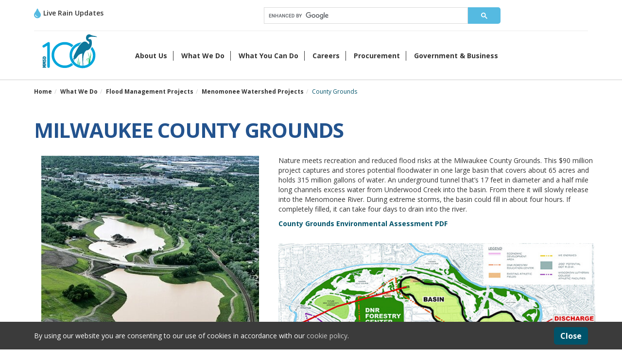

--- FILE ---
content_type: text/html; charset=UTF-8
request_url: https://www.mmsd.com/what-we-do/flood-management/menomonee-concrete-removal/county-grounds
body_size: 12379
content:
<!DOCTYPE html>
<html lang="en">
<head>


    <meta http-equiv="X-UA-Compatible" content="IE=edge">
    <link href='https://fonts.googleapis.com/css?family=Open+Sans:400,300,300italic,400italic,600,600italic,700,700italic,800,800italic' rel='stylesheet' type='text/css'>
    <link href="https://fonts.googleapis.com/css?family=Arvo" rel="stylesheet">
    <link href="https://fonts.googleapis.com/css?family=Lato:100,100i,300,300i,400,400i,700,700i,900,900i" rel="stylesheet">

    <link rel="stylesheet" type="text/css" href="/application/themes/mmsd/css/bootstrap-modified.css">
    <link rel="stylesheet" type="text/css" href="/application/themes/mmsd/css/modal.css">
	 <link rel="stylesheet" media="screen" type="text/css" href="/application/themes/mmsd/css/jquery-magnific-popup/magnific-popup.css" />
	 
		
 <link rel="stylesheet" media="screen" type="text/css" href="/application/themes/mmsd/css/jquery_ui.css" />
  <link rel="stylesheet" media="screen" type="text/css" href="/application/themes/mmsd/css/responsiveslides.css" />
 
	
    <link rel="stylesheet" media="screen" type="text/css" href="/application/themes/mmsd/css/overrides.css" />
    <link rel="stylesheet" href="https://maxcdn.bootstrapcdn.com/font-awesome/4.4.0/css/font-awesome.min.css">
    
        <script src="/application/themes/mmsd/js/lazy_youtube.min.js" defer></script>
   
<title>Reduced Flood Risks at the Milwaukee County Grounds - MMSD</title>

<meta http-equiv="content-type" content="text/html; charset=UTF-8">
<meta name="description" content="Nature meets Recreation and Reduced Flood Risks at the Milwaukee County Grounds. Read about MMSD's $90m project to Capture and Store potential Floodwater.">
<meta name="generator" content="Concrete CMS">
<!– Twitter Card data –>
<meta name="twitter:card" content="summary_large_image">
<meta name="twitter:description" content="Nature meets Recreation and Reduced Flood Risks at the Milwaukee County Grounds. Read about MMSD's $90m project to Capture and Store potential Floodwater.">
<meta name="twitter:title" content="Reduced Flood Risks at the Milwaukee County Grounds - MMSD">
<meta name="twitter:site" content="@MMSD_MKE">
<!– Open Graph data –>
<meta property="og:locale" content="en_US">
<meta property="og:type" content="article">
<meta property="og:title" content="Reduced Flood Risks at the Milwaukee County Grounds - MMSD">
<meta property="og:description" content="Nature meets Recreation and Reduced Flood Risks at the Milwaukee County Grounds. Read about MMSD's $90m project to Capture and Store potential Floodwater.">
<meta property="og:url" content="https://www.mmsd.com/what-we-do/flood-management/menomonee-concrete-removal/county-grounds">
<meta property="og:site_name" content="MMSD">
<meta property="og:updated_time" content="2023-09-29T14:12:42-05:00">
<meta property="article:publisher" content="https://facebook.com/MilwaukeeMetropolitanSewerageDistrict">
<meta property="article:published_time" content="2016-10-19T13:23:00-05:00">
<meta property="article:modified_time" content="2023-09-29T14:12:42-05:00">
<link rel="shortcut icon" href="https://www.mmsd.com/application/files/1514/7578/1670/favicon.ico" type="image/x-icon">
<link rel="icon" href="https://www.mmsd.com/application/files/1514/7578/1670/favicon.ico" type="image/x-icon">
<script type="text/javascript">
    var CCM_DISPATCHER_FILENAME = "/index.php";
    var CCM_CID = 250;
    var CCM_EDIT_MODE = false;
    var CCM_ARRANGE_MODE = false;
    var CCM_IMAGE_PATH = "/concrete/images";
    var CCM_APPLICATION_URL = "https://www.mmsd.com";
    var CCM_REL = "";
    var CCM_ACTIVE_LOCALE = "en_US";
    var CCM_USER_REGISTERED = false;
</script>

<meta property="og:title" content="Reduced Flood Risks at the Milwaukee County Grounds - MMSD">
<meta property="og:description" content="Nature meets Recreation and Reduced Flood Risks at the Milwaukee County Grounds. Read about MMSD&#039;s $90m project to Capture and Store potential Floodwater.">
<meta property="og:type" content="website">
<meta property="og:url" content="https://www.mmsd.com/what-we-do/flood-management/menomonee-concrete-removal/county-grounds">
<meta property="og:site_name" content="MMSD">
<meta property="fb:admins" content="MilwaukeeMetropolitanSewerageDistrict">
<meta name="twitter:card" content="summary">
<meta name="twitter:site" content="@MMSD_MKE">
<meta name="twitter:title" content="Reduced Flood Risks at the Milwaukee County Grounds - MMSD">
<meta name="twitter:description" content="Nature meets Recreation and Reduced Flood Risks at the Milwaukee County Grounds. Read about MMSD&#039;s $90m project to Capture and Store potential Floodwater.">
<meta property="og:locale" content="en_US">
<meta property="article:published_time" content="2016-10-19T13:23:00-0500">
<meta property="article:modified_time" content="2023-09-29T14:12:42-0500">
<link href="/concrete/css/fontawesome/all.css?ccm_nocache=a7280048ca28bc31562bc98dd155650fd0f12f8b" rel="stylesheet" type="text/css" media="all">
<script type="text/javascript" src="/concrete/js/jquery.js?ccm_nocache=a7280048ca28bc31562bc98dd155650fd0f12f8b"></script>
<!-- Global site tag (gtag.js) - Google Ads: 969939646 -->
<script async src="https://www.googletagmanager.com/gtag/js?id=AW-969939646"></script>
<script>
  window.dataLayer = window.dataLayer || [];
  function gtag(){dataLayer.push(arguments);}
  gtag('js', new Date());
  gtag('config', 'AW-969939646');
</script>
<!-- End Global site tag (gtag.js) - Google Ads: 969939646 -->
<!-- Google Tag Manager -->
<script>(function(w,d,s,l,i){w[l]=w[l]||[];w[l].push({'gtm.start':
new Date().getTime(),event:'gtm.js'});var f=d.getElementsByTagName(s)[0],
j=d.createElement(s),dl=l!='dataLayer'?'&l='+l:'';j.async=true;j.src=
'https://www.googletagmanager.com/gtm.js?id='+i+dl;f.parentNode.insertBefore(j,f);
})(window,document,'script','dataLayer','GTM-P3JVC7H');</script>
<!-- End Google Tag Manager -->
<!-- Facebook conversion pixel -->
<meta name="facebook-domain-verification" content="qywidkjdfqdvvx6w7p99yda8pxqins" />
<!-- End Facebook conversion pixel -->
<!-- Facebook Pixel Code -->
<script>
!function(f,b,e,v,n,t,s)
{if(f.fbq)return;n=f.fbq=function(){n.callMethod?
n.callMethod.apply(n,arguments):n.queue.push(arguments)};
if(!f._fbq)f._fbq=n;n.push=n;n.loaded=!0;n.version='2.0';
n.queue=[];t=b.createElement(e);t.async=!0;
t.src=v;s=b.getElementsByTagName(e)[0];
s.parentNode.insertBefore(t,s)}(window,document,'script',
'https://connect.facebook.net/en_US/fbevents.js');
fbq('init', '902876960059109'); 
fbq('track', 'PageView');
</script>
<noscript>
<img alt="" height="1" width="1" 
src="https://www.facebook.com/tr?id=902876960059109&ev=PageView
&noscript=1"/>
</noscript>
<!-- End Facebook Pixel Code -->
<!-- Twitter universal website tag code -->
<script>
!function(e,t,n,s,u,a){e.twq||(s=e.twq=function(){s.exe?s.exe.apply(s,arguments):s.queue.push(arguments);
},s.version='1.1',s.queue=[],u=t.createElement(n),u.async=!0,u.src='//static.ads-twitter.com/uwt.js',
a=t.getElementsByTagName(n)[0],a.parentNode.insertBefore(u,a))}(window,document,'script');
// Insert Twitter Pixel ID and Standard Event data below
twq('init','o85cf');
twq('track','PageView');
</script>
<!-- End Twitter universal website tag code -->
<link rel="canonical" href="https://www.mmsd.com/what-we-do/flood-management/menomonee-concrete-removal/county-grounds">

    <meta name="viewport" content="width=device-width, initial-scale=1.0">
    <script>
        if (navigator.userAgent.match(/IEMobile\/10\.0/)) {
            var msViewportStyle = document.createElement('style')
            msViewportStyle.appendChild(
                document.createTextNode(
                    '@-ms-viewport{width:auto!important}'
                )
            )
            document.querySelector('head').appendChild(msViewportStyle)
        }
    </script>
    <!-- crazyegg tracking start -->
    <script type="text/javascript" src="//script.crazyegg.com/pages/scripts/0045/3539.js" async="async" ></script>
    <!-- crazyegg tracking end -->
    
    

    
    
</head>
<!-- JSON-LD markup generated by Google Structured Data Markup Helper. -->
<script type="application/ld+json">
{
  "@context": "https://schema.org",
  "@type": "GovernmentOrganization",
  "name": "Milwaukee Metropolian Sewage District",
  "alternateName": "MMSD",
  "url": "https://www.mmsd.com/",
  "logo": "https://www.mmsd.com/application/themes/mmsd/images/MMSD_logo.png",
  "contactPoint": {
    "@type": "ContactPoint",
    "telephone": "414-272-5100",
    "contactType": "customer service",
    "areaServed": "US"
  },
  "sameAs": [
    "https://www.facebook.com/MilwaukeeMetropolitanSewerageDistrict",
    "https://www.instagram.com/MMSD_MKE",     
    "https://www.linkedin.com/company/milwaukee-metropolitan-sewerage-district",
    "https://twitter.com/MMSD_MKE",
    "https://www.youtube.com/c/MilwaukeeMetropolitanSewerageDistrictMMSD"
  ]
}
</script>

<script type="application/ld+json">
{
  "@context" : "http://schema.org",
  "@type" : "LocalBusiness",
  "name" : "MMSD - Milwaukee Metropolitan Sewerage District",
  "image" : "https://www.mmsd.com/application/themes/mmsd/images/MMSD_logo.png",
  "telephone" : "(414) 272-5100",
  "address" : {
    "@type" : "PostalAddress",
    "streetAddress" : "260 W. Seeboth St.",
    "addressLocality" : "Milwaukee",
    "addressRegion" : "WI",
    "addressCountry" : "USA",
    "postalCode" : "53204"
  },
  "openingHoursSpecification" : {
    "@type" : "OpeningHoursSpecification",
    "dayOfWeek" : {
      "@type" : "DayOfWeek",
      "name" : "Monday - Friday"
    },
    "opens" : "T08:00",
    "closes" : "T16:30"
  },
  "url" : "https://www.mmsd.com/"
}
</script>

<body>
<!-- Google Tag Manager (noscript) -->
<noscript><iframe src="https://www.googletagmanager.com/ns.html?id=GTM-P3JVC7H"
height="0" width="0" style="display:none;visibility:hidden"></iframe></noscript>
<!-- End Google Tag Manager (noscript) -->



<div class="ccm-page ccm-page-id-250 page-type-page page-template-content-text">

<header>
    <div class="container header-desktop">
        <div class="row">
            <div class="logo-nav">
                <div class="col-xs-5 hidden-sm hidden-md hidden-lg">
                    <a href="/" id="logo">
                        MMSD
                    </a>
                </div>
                <!-- language translation, social links and search -->
                <div class="col-sm-12 col-xs-7">
                    <div class="row">
                        <div class="col-sm-4 col-md-5 hidden-xs header-weather">
                            <div class="weather"><a href="/about-us/milwaukee-rain-facility-information"><span class="fa fa-tint" >&nbsp;</span><span>Live Rain Updates</span> </a></div>  
                        </div>
                        <div class="col-sm-5 hidden-xs utility searchbar">
                            

    <!-- GOOGLE CUSTOM SEARCH -->
<script>
  (function() {
    var cx = '009623620076817693526:-qstbo0oy2y';
    var gcse = document.createElement('script');
    gcse.type = 'text/javascript';
    gcse.async = true;
    gcse.src = 'https://cse.google.com/cse.js?cx=' + cx;
    var s = document.getElementsByTagName('script')[0];
    s.parentNode.insertBefore(gcse, s);
  })();
</script>
<!-- GOOGLE CUSTOM SEARCH :: SEARCH BOX -->
<div class="googlesearch"><gcse:searchbox-only resultsUrl="/search" enableHistory="true" queryParameterName="strSearch"></gcse:searchbox-only></div>
                        </div>
                        <div class="col-sm-3 col-md-2 hidden-xs utility text-right" id="desktop_translate">
                        </div>
                </div>
                    
                    <hr class="header-line">
                    <div class="row">
                        <div class="col-3 text-right">

<!-- This may need to be moved back down to accomodate mobile -->
                            
<!-- End of moving of section -->


                        </div>   
                        <div class="visible-xs mobile-utility">
                            <ul>
                                <li><a href="#searchbar" class="search" data-toggle="collapse" title="search"><span class="fa fa-search"></span></a></li>
                                <li><a href="#translatebar" class="translate" data-toggle="collapse" title="translate"><span class="fa fa-language"></span></a></li>
                                <li><a href="/about-us/weather-center" class="weather"  title="weather"><span class="fa fa-tint"></span></a></li>
                               <!--  <li><a href="/about-us/contact-us/newsletter-signup" class="newsletter"><span class="fa fa-envelope"></span></a></li> -->
                            </ul>
                        </div>
                    </div>
                </div>
                <!-- end language translation, social links and search -->
            </div>

        </div>
        
    </div>
    
    
    <div class="container">
        <div class="row">
            <div class="col-sm-2 hidden-xs">
                <div itemscope="" itemtype="http://schema.org/Organization">
                    <!-- <a itemprop="url" href="/"><img style="width:90%;" itemprop="logo" src="/application/themes/mmsd/images/MMSD_logo.png" alt="MMSD - partners for a cleaner environment" class="logo"></a> -->
                    <a itemprop="url" href="/"><img style="width:90%;" itemprop="logo" src="/application/themes/mmsd/images/mmsd100.svg" alt="MMSD - partners for a cleaner environment - 100 years" class="logo"></a>
                </div>
                    <!-- <a href="/" id="logo">
                        MMSD
                    </a> -->
                </div>
            <div class="col-xs-12 col-sm-10 header-mobile-dropdown">
    <!-- This is where the navbar-header section was before  -->
                            <div class="navbar-header">
                                <button aria-controls="bs-navbar" aria-label="Menu" aria-expanded="true/false" class="collapsed navbar-toggle hamburger hamburger--slider" data-target="#bs-navbar" data-toggle="collapse" type="button">
                                    <span class="hamburger-box">
                                        <span class="hamburger-inner"></span>
                                    </span>
                          <!-- <span class="sr-only">Toggle navigation</span> <span class="icon-bar"></span> <span class="icon-bar"></span> <span class="icon-bar"></span> --><span class="mobilemenu">MENU</span></button>
                            </div>
                            <div class="nav-container">
                                
                                    <style type="text/css">
    /*!
 * Yamm!3 - Yet another megamenu for Bootstrap 3
 * http://geedmo.github.com/yamm3
 *
 * @geedmo - Licensed under the MIT license
 */
    .yamm .nav,
    .yamm .collapse,
    .yamm .dropup,
    .yamm .dropdown {
        position: static;
    }
    .yamm .container {
        position: relative;
    }
    .yamm .dropdown-menu {
        left: auto;
    }
    .yamm .dropdown-menu a:hover {
        background: transparent;
        text-decoration: underline;
    }
    .yamm .dropdown-menu a {
        /*This is to fix the weird spacing*/
       /*margin-bottom: -10px*/
    }
    .yamm-content ul.nav{
      margin-top: -8px;
      
    }
    .yamm-content ul{
        padding-left: 0;
    }
    .yamm .yamm-content {
        padding-top: 15px;
        padding-left: 17px;
        padding-bottom: 10px;
    }
    .yamm .dropdown.yamm-fw .dropdown-menu {
        left: 0;
        right: 0;
    }
/*
    .two-col{
    -webkit-column-count: 2 !important; 
    -moz-column-count: 2 !important; 
    column-count: 2 !important;
    }
*/
    .yamm-content p a{
      line-height: 2.0;
    }
    .yamm-content p a:first-child{
      position: relative; 
      top: 3px;
    }
    .caret{
        display: none;
    }
    
      ul li.yamm-fw:last-of-type .menu-divider
{
	display: none;
}
    

/*******************************
    <-- MOBILE STYLES -->
*******************************/

    @media screen and (max-width: 667px){
 /*Critical style for col count on mobile for careers*/
	.two-col
	{
		-webkit-column-count: 1;
		-moz-column-count: 1;
		column-count: 1 !important;
	}
	
	.yamm-content p a { line-height: 2.0; }
	
	li.dropdown
	{
		border-bottom: 1px solid #dadada;
		padding-top: 5px;
		padding-bottom: 5px;
	}
	
	li.dropdown:last-child { border: none; }
	.yamm-content .nav>li>a { padding: 16px 8px; }
	.yamm .dropdown-menu a {
    margin-left: 20px;
}
	
	.caret
	{
		display: block;
		position: absolute;
		right: 0;
		margin-top: -20px;
		margin-right: 35px;
	}
	
	.open .caret
	{
		color: #333;
		transition-duration: 0.2s;
		-ms-transform: rotate(180deg);
		-webkit-transform: rotate(180deg);
		transform: rotate(180deg);
	}
	
	.menu-divider { display: none; }
	.nav>li>a { padding: 10px 8px 10px 30px; }

}
  
    
</style>
    <script src="https://cdnjs.cloudflare.com/ajax/libs/jquery.hoverintent/1.8.1/jquery.hoverIntent.js"></script>
    <script>
        $(document).ready(function() {
            $(".dropdown").hoverIntent(
                function(){ $(this).addClass('open') },
                function(){ $(this).removeClass('open') }
            );
        });
    </script>

<nav class="navbar yamm collapse navbar-collapse" role="navigation" id="bs-navbar">
    <ul class="nav navbar-nav">
                    <li class="dropdown yamm-fw">
                <a href="/about-us" class="dropdown-toggle" data-toggle="dropdown">About Us </a><span class="menu-divider">&nbsp;</span>
                <span class="caret"></span>
                <ul class="dropdown-menu">
                    <li>
                        <div class="yamm-content">
                            <div class="row">
                                

            <div class="col-xs-12 col-sm-3">



    <p><strong><a href="https://www.mmsd.com/about-us">About Us</a></strong></p>



    <p><a href="https://www.mmsd.com/about-us/2035-vision">2035 Vision</a></p>

<p><a href="https://www.mmsd.com/about-us/strategic-plan">Strategic Plan &amp; Performance</a></p>

<p><a href="https://www.mmsd.com/about-us/research">Research</a></p>

<p><a href="https://www.mmsd.com/about-us/history">History</a></p>

<p><a href="https://www.mmsd.com/about-us/milorganite">Milorganite</a></p>



    

    <ul class="nav"><li class><a class="" href="/about-us/commission">Commission</a></li><li class=""><a href="https://www.mmsd.com/about-us/commission/meeting-documents" target="_self" class="">Meeting Documents</a></li><li class=""><a href="https://www.mmsd.com/about-us/commission/public-notices" target="_self" class="">Public Notices</a></li></ul>



                </div>
        <div class="col-xs-12 col-sm-3">



    

    <ul class="nav"><li class><a class="" href="/about-us/contact-us">Contact Us</a></li><li class=""><a href="https://www.mmsd.com/about-us/contact-us/records-request" target="_self" class="">Records Request</a></li><li class=""><a href="https://www.mmsd.com/about-us/contact-us/sewer-odor" target="_self" class="">Reporting a Sewer Odor</a></li><li class=""><a href="https://www.mmsd.com/about-us/contact-us/reporting-wet-basement" target="_self" class="">Reporting a Wet Basement</a></li><li class=""><a href="https://www.mmsd.com/about-us/contact-us/filing-claim" target="_self" class="">Filing a Claim</a></li><li class=""><a href="https://www.mmsd.com/about-us/contact-us/municipality-contacts" target="_self" class="">Municipality Contacts</a></li></ul>



    <p><a href="https://www.mmsd.com/gis-data">GIS Maps and Data</a></p>



                </div>
        <div class="col-xs-12 col-sm-3">



    

    <ul class="nav"><li class><a class="" href="/about-us/milwaukee-rain-facility-information">Milwaukee Rain & Facility Information</a></li><li class=""><a href="https://www.mmsd.com/about-us/milwaukee-rain-facility-information/rain-gauge-locations" target="_self" class="">Rain Gauge Locations</a></li><li class=""><a href="https://www.mmsd.com/about-us/milwaukee-rain-facility-information/rain_gauge_data" target="_self" class="">Rain Gauge Data</a></li></ul>



                </div>
        <div class="col-xs-12 col-sm-3">



    <p><strong><a href="https://www.mmsd.com/about-us/news">News</a></strong></p>

<p><strong><a href="https://www.mmsd.com/about-us/events">Events</a></strong></p>

<p><strong><a href="https://www.mmsd.com/about-us/facilities">Facilities</a></strong></p>

<p><a href="https://www.mmsd.com/about-us/budget-financial"><strong>Budget/Financial</strong></a></p>



    <p><a href="https://www.mmsd.com/about-us/blue-notes-newsletter"><strong>Blue Notes Newsletter</strong></a></p>

<p><a href="https://www.mmsd.com/about-us/blue-notes-newsletter/newsletter-signup"><strong>Blue Notes Newsletter&nbsp;Sign-up</strong></a></p>



                </div>
        <div class="col-xs-12 col-sm-3">

                            </div>
                        </div>
                    </li>
                </ul>
            </li>
                    <li class="dropdown yamm-fw">
                <a href="/what-we-do" class="dropdown-toggle" data-toggle="dropdown">What We Do </a><span class="menu-divider">&nbsp;</span>
                <span class="caret"></span>
                <ul class="dropdown-menu">
                    <li>
                        <div class="yamm-content">
                            <div class="row">
                                

            <div class="col-xs-12 col-sm-3 move">



    <p><a href="https://www.mmsd.com/what-we-do">What We Do</a></p>


    <ul class="nav"><li class><a class="" href="/what-we-do/wastewater-treatment">Wastewater Treatment</a></li><li class=""><a href="https://www.mmsd.com/what-we-do/wastewater-treatment/treatment-process" target="_self" class="">Treatment Process</a></li><li class=""><a href="https://www.mmsd.com/what-we-do/wastewater-treatment/deep-tunnel" target="_self" class="">Deep Tunnels</a></li><li class=""><a href="https://www.mmsd.com/what-we-do/wastewater-treatment/overflows" target="_self" class="">Overflows</a></li><li class=""><a href="https://www.mmsd.com/what-we-do/wastewater-treatment/sewers" target="_self" class="">Sewers</a></li><li class=""><a href="https://www.mmsd.com/what-we-do/wastewater-treatment/tours" target="_self" class="">Tours</a></li></ul>


    <p><strong><a href="https://www.mmsd.com/what-we-do/education">Education and Outreach</a></strong></p>



    


                </div>
        <div class="col-xs-12 col-sm-3">



    <p><strong><a href="https://www.mmsd.com/what-we-do/milwaukee-estuary-aoc">Milwaukee Estuary AOC Projects</a></strong></p>



    <p><a href="https://www.mmsd.com/what-we-do/sustainability"><strong>Sustainability</strong></a></p>



    <ul class="nav"><li class><a class="" href="/what-we-do/green-infrastructure">Green Infrastructure</a></li><li class=""><a href="https://www.mmsd.com/what-we-do/green-infrastructure/rain-gardens" target="_self" class="">Rain Gardens</a></li><li class=""><a href="https://www.mmsd.com/what-we-do/green-infrastructure/rain-barrels" target="_self" class="">Rain Barrels</a></li><li class=""><a href="https://www.mmsd.com/what-we-do/green-infrastructure/green-luminaries" target="_self" class="">Green Luminary&reg;</a></li><li class=""><a href="https://www.mmsd.com/what-we-do/green-infrastructure/funding-programs" target="_self" class="">Funding Programs</a></li><li class=""><a href="https://www.mmsd.com/what-we-do/green-infrastructure/green-schools" target="_self" class="">Green Schools</a></li><li class=""><a href="https://www.mmsd.com/what-we-do/green-infrastructure/green-highways" target="_self" class="">Green Highways</a></li></ul>


                </div>
        <div class="col-xs-12 col-sm-3">



        <div class="ccm-custom-style-container ccm-custom-style-main-19730 ccm-block-custom-template-sidebar nested"
            >
    <ul class="nav"><li class><a class="" href="/what-we-do/flood-management">Flood Management Projects</a></li><li class=""><a href="https://www.mmsd.com/what-we-do/flood-management/kinnickinnic-river" target="_self" class="">Kinnickinnic Watershed Projects</a><ul><li class=""><a href="https://www.mmsd.com/what-we-do/flood-management/kinnickinnic-river/6th-to-16th-street" target="_self" class="">6th to 16th Street</a></li><li class=""><a href="https://www.mmsd.com/what-we-do/flood-management/kinnickinnic-river/jackson-park" target="_self" class="">Jackson Park</a></li><li class=""><a href="https://www.mmsd.com/what-we-do/flood-management/kinnickinnic-river/pulaski-park" target="_self" class="">Pulaski Park</a></li><li class=""><a href="https://www.mmsd.com/what-we-do/flood-management/kinnickinnic-river/wilson-park-creek-reach-3" target="_self" class="">Wilson Park Creek Reach 3</a></li></ul></li><li class=""><a href="https://www.mmsd.com/what-we-do/flood-management/milwaukee-watershed-projects" target="_self" class="">Milwaukee Watershed Projects</a><ul><li class=""><a href="https://www.mmsd.com/what-we-do/flood-management/milwaukee-watershed-projects/30th-street-corridor" target="_self" class="">30th Street Corridor</a></li><li class=""><a href="https://www.mmsd.com/what-we-do/flood-management/milwaukee-watershed-projects/lincoln-creek" target="_self" class="">Lincoln Creek</a></li><li class=""><a href="https://www.mmsd.com/what-we-do/flood-management/milwaukee-watershed-projects/west-basin" target="_self" class="">West Basin</a></li></ul></li><li class="nav-path-selected"><a href="https://www.mmsd.com/what-we-do/flood-management/menomonee-concrete-removal" target="_self" class="nav-path-selected">Menomonee Watershed Projects</a><ul><li class=""><a href="https://www.mmsd.com/what-we-do/flood-management/menomonee-concrete-removal/hart-park-and-western-milwaukee-levee-system" target="_self" class="">Hart Park &amp; Western Milwaukee Levee System</a></li><li class=""><a href="https://www.mmsd.com/what-we-do/flood-management/menomonee-concrete-removal/honey-creek" target="_self" class="">Honey Creek</a></li><li class=""><a href="https://www.mmsd.com/what-we-do/flood-management/menomonee-concrete-removal/honey-creek-mccarty-park-project" target="_self" class="">Honey Creek McCarty Park Project</a></li><li class=""><a href="https://www.mmsd.com/what-we-do/flood-management/menomonee-concrete-removal/underwood-creek" target="_self" class="">Underwood Creek</a></li><li class=""><a href="https://www.mmsd.com/what-we-do/flood-management/menomonee-concrete-removal/valley-park" target="_self" class="">Valley Park</a></li></ul></li><li class=""><a href="https://www.mmsd.com/what-we-do/flood-management/greenseams" target="_self" class="">Greenseams&reg;</a></li><li class=""><a href="https://www.mmsd.com/what-we-do/flood-management/working-soils" target="_self" class="">Working Soils&reg;</a></li></ul>
    </div>


                </div>
        <div class="col-xs-12 col-sm-3">



    


                </div>
        <div class="col-xs-12 col-sm-3">



    <ul class="nav"><li class><a class="" href="/what-we-do/water-quality">Water Quality Protection</a></li><li class=""><a href="https://www.mmsd.com/what-we-do/water-quality/mmsd-central-lab" target="_self" class="">MMSD Central Lab</a></li><li class=""><a href="https://www.mmsd.com/what-we-do/water-quality/pathogens-bacteria-reports" target="_self" class="">Pathogens &amp; Bacteria Reports</a></li><li class=""><a href="https://www.mmsd.com/what-we-do/water-quality/monitoring-data" target="_self" class="">Monitoring Data</a></li><li class=""><a href="https://www.mmsd.com/what-we-do/water-quality/pfas" target="_self" class="">Per- and Poly-fluoroalkyl Substance (PFAS)</a></li></ul>


                </div>
        <div class="col-xs-12 ">

                            </div>
                        </div>
                    </li>
                </ul>
            </li>
                    <li class="dropdown yamm-fw">
                <a href="/what-you-can-do" class="dropdown-toggle" data-toggle="dropdown">What You Can Do </a><span class="menu-divider">&nbsp;</span>
                <span class="caret"></span>
                <ul class="dropdown-menu">
                    <li>
                        <div class="yamm-content">
                            <div class="row">
                                

            <div class="col-xs-12 col-sm-4">



    <p><strong><a href="https://www.mmsd.com/what-you-can-do">What You Can Do</a></strong></p>

<p><strong><a href="https://www.mmsd.com/what-we-do/green-infrastructure">Green infrastructure</a></strong></p>

<p><a href="https://www.mmsd.com/what-we-do/green-infrastructure/rain-barrels">Rain Barrels</a></p>

<p><a href="https://www.mmsd.com/what-we-do/green-infrastructure/rain-gardens">Rain Garden</a></p>

<p><a href="https://www.mmsd.com/what-we-do/green-infrastructure/porous-pavement">Porous Pavement</a></p>

<p><a href="https://www.mmsd.com/what-we-do/green-infrastructure/native-landscaping">Native Landscaping</a></p>



                </div>
        <div class="col-xs-12 col-sm-4">



    <ul class="nav"><li class><a class="" href="/what-you-can-do/managing-water-on-your-property">Managing Water On Your Property</a></li><li class=""><a href="https://www.mmsd.com/what-you-can-do/managing-water-on-your-property/water-in-my-basement" target="_self" class="">Water in My Basement</a></li><li class=""><a href="https://www.mmsd.com/what-you-can-do/managing-water-on-your-property/laterals" target="_self" class="">Sanitary Sewer Lateral</a></li><li class=""><a href="https://www.mmsd.com/what-you-can-do/managing-water-on-your-property/foundation-drains" target="_self" class="">Foundation Drains</a></li><li class=""><a href="https://www.mmsd.com/what-you-can-do/managing-water-on-your-property/gutters-and-downspouts" target="_self" class="">Gutters and Downspouts</a></li><li class=""><a href="https://www.mmsd.com/what-you-can-do/managing-water-on-your-property/proper-grading-around-your-home" target="_self" class="">Proper Grading Around Your Home</a></li><li class=""><a href="https://www.mmsd.com/what-you-can-do/managing-water-on-your-property/rain-check" target="_self" class="">Rain Check</a></li><li class=""><a href="https://www.mmsd.com/what-you-can-do/managing-water-on-your-property/pipe-check" target="_self" class="">Pipe Check</a></li><li class=""><a href="https://www.mmsd.com/what-you-can-do/managing-water-on-your-property/contact-us" target="_self" class="">Contact Us</a></li></ul>


                </div>
        <div class="col-xs-12 col-sm-4">



    <p><strong><a href="https://www.mmsd.com/what-you-can-do/adopt-a-river">Adopt-A-River</a></strong></p>

<p><strong><a href="https://www.freshcoastguardians.com/" target="_blank">Become a Fresh Coast Guardian</a></strong></p>

<p><strong><a href="https://www.mmsd.com/what-you-can-do/home-haz-mat-collection">Home HazMat Collection</a></strong></p>

<p><a href="https://www.mmsd.com/what-you-can-do/medicine-collections"><strong>Medicine Collections</strong></a></p>

<p><a href="https://www.mmsd.com/what-you-can-do/water-drop-alert"><strong>Water Drop Alert</strong></a></p>

<p><a href="https://www.mmsd.com/what-you-can-do/what-not-to-flush"><strong>What Not to Flush</strong></a></p>

                            </div>
                        </div>
                    </li>
                </ul>
            </li>
                    <li class="dropdown yamm-fw">
                <a href="/careers" class="dropdown-toggle" data-toggle="dropdown">Careers </a><span class="menu-divider">&nbsp;</span>
                <span class="caret"></span>
                <ul class="dropdown-menu">
                    <li>
                        <div class="yamm-content">
                            <div class="row">
                                

            <div class="col-xs-12 col-sm-6 two-col">



    <ul class="nav"><li class><a class="" href="/careers">Careers</a></li><li class=""><a href="https://www.governmentjobs.com/careers/mmsd" target="_blank" class="">Vacant Positions</a></li><li class=""><a href="https://www.governmentjobs.com/careers/mmsd/jobInterestCards/categories" target="_blank" class="">Job Interest Card</a></li><li class=""><a href="https://www.mmsd.com/careers/find-your-path" target="_self" class="">Find Your Path Towards a Water Career</a></li><li class=""><a href="https://www.mmsd.com/careers/internships" target="_self" class="">Internships &amp; Co-ops</a></li><li class=""><a href="https://www.mmsd.com/careers/employee-benefits" target="_self" class="">Employee Benefits</a></li><li class=""><a href="https://www.mmsd.com/careers/workforce-development" target="_self" class="">Workforce Development</a></li></ul>


                </div>
        <div class="col-xs-12 col-sm-6">

                            </div>
                        </div>
                    </li>
                </ul>
            </li>
                    <li class="dropdown yamm-fw">
                <a href="/procurement" class="dropdown-toggle" data-toggle="dropdown">Procurement </a><span class="menu-divider">&nbsp;</span>
                <span class="caret"></span>
                <ul class="dropdown-menu">
                    <li>
                        <div class="yamm-content">
                            <div class="row">
                                

            <div class="col-xs-12 col-sm-6">



    <p><a href="https://www.mmsd.com/procurement">Procurement</a></p>

<p><a href="https://mmsd.diversitycompliance.com/frontend/proposalsearchpublic.asp?tn=mmsd&xid=8146" target="_blank">Procurement Opportunities</a></p>

<p><a href="/procurement/construction-cad-standard-documents-special-bid">Construction and CAD Standard Documents and Special Bid Attachments</a></p>

<p><a href="https://mmsd.diversitycompliance.com/FrontEnd/StartVendor.asp?TN=mmsd&XID=7244" target="_blank">Vendor Registration</a></p>

<p><a href="https://mmsd.diversitycompliance.com/FrontEnd/OutreachSearchPublic.asp?TN=mmsd&amp;XID=6994" target="_blank">Events &amp; Outreach</a></p>



                </div>
        <div class="col-xs-12 col-sm-6">



    <p><a href="https://www.mmsd.com/procurement/supplier-development">Supplier&nbsp;Development</a></p>

<p><a href="https://www.mmsd.com/procurement/business-development">Business Capacity Development</a></p>

<p><a href="https://www.mmsd.com/careers/workforce-development">Workforce&nbsp;Development</a></p>

<p><a href="https://mmsd.diversitycompliance.com/Default.asp?TN=mmsd&XID=4718" target="_blank">Contract Compliance Login</a></p>

                            </div>
                        </div>
                    </li>
                </ul>
            </li>
                    <li class="dropdown yamm-fw">
                <a href="/government-business" class="dropdown-toggle" data-toggle="dropdown">Government & Business </a><span class="menu-divider">&nbsp;</span>
                <span class="caret"></span>
                <ul class="dropdown-menu">
                    <li>
                        <div class="yamm-content">
                            <div class="row">
                                

            <div class="col-xs-12 col-sm-6">



    <p><strong><a href="https://www.mmsd.com/government-business">Government &amp; Business</a> </strong></p>

<p><strong><a href="https://www.mmsd.com/government-business/municipal-information">Municipal Information</a></strong></p>

<p><strong><a href="https://www.mmsd.com/government-business/rules-regulations">Rules &amp; Regulations</a></strong></p>

<p><strong><a href="https://www.mmsd.com/government-business/rules-regulations/private-property-i-i">Private Property I &amp; I</a></strong></p>

<p><strong><a href="https://www.mmsd.com/government-business/pipe-check-contractor">Pipe Check Contractor Resources</a></strong></p>

<p><strong><a href="https://www.mmsd.com/government-business/rules-regulations/industrial-waste-pretreatment">Industrial Waste &amp; Pretreatment</a></strong></p>



                </div>
        <div class="col-xs-12 col-sm-6">



    <p><strong><a href="https://www.mmsd.com/government-business/total-maximum-daily-loads-tmdl">Total Maximum Daily Loads (TMDL)</a> </strong></p>

<p><strong><a href="https://www.mmsd.com/government-business/2050-facilities-plan">2050 Facilities Plan</a></strong></p>

<p><strong><a href="https://www.mmsd.com/government-business/2020-water-quality-initiative">2020 Water Quality Initiative</a> </strong></p>

                            </div>
                        </div>
                    </li>
                </ul>
            </li>
            </ul>
</nav>
                                
                                

                            </div>
            </div>
        </div>
    </div>
    

    <div class="container">
        <div class="row">
            <div id="translatebar" class="collapse">
                <div id="google_translate_element"></div>
                <script type="text/javascript">
                    function googleTranslateElementInit() {
                        new google.translate.TranslateElement({pageLanguage: 'en', layout: google.translate.TranslateElement.InlineLayout}, 'google_translate_element');
                    }
                </script>
                <script type="text/javascript" src="//translate.google.com/translate_a/element.js?cb=googleTranslateElementInit"></script>
            </div>
            <div id="searchbar" class="collapse">
                

    <!-- GOOGLE CUSTOM SEARCH -->
<script>
  (function() {
    var cx = '009623620076817693526:-qstbo0oy2y';
    var gcse = document.createElement('script');
    gcse.type = 'text/javascript';
    gcse.async = true;
    gcse.src = 'https://cse.google.com/cse.js?cx=' + cx;
    var s = document.getElementsByTagName('script')[0];
    s.parentNode.insertBefore(gcse, s);
  })();
</script>
<!-- GOOGLE CUSTOM SEARCH :: SEARCH BOX -->
<div class="googlesearch"><gcse:searchbox-only resultsUrl="/search" enableHistory="true" queryParameterName="strSearch"></gcse:searchbox-only></div>
            </div>
        </div>
    </div>
</header>
   

 
<main>
<div class="breadcrumbs-wrap margin-md">
	<div class="container">
		

    <nav role="navigation" aria-label="breadcrumb"><ol class="breadcrumb"><li><a href="https://www.mmsd.com/" target="_self">Home</a></li><li><a href="https://www.mmsd.com/what-we-do" target="_self">What We Do</a></li><li><a href="https://www.mmsd.com/what-we-do/flood-management" target="_self">Flood Management Projects</a></li><li><a href="https://www.mmsd.com/what-we-do/flood-management/menomonee-concrete-removal" target="_self">Menomonee Watershed Projects</a></li><li class="active">County Grounds</li></ol></nav>
	</div>
</div>

<div class="container padding-bt">
    <div class="row">
			

<div class="container"><div class="row"><div class="col-sm-12">    <h1>MILWAUKEE COUNTY GROUNDS</h1>
</div></div></div>    </div>
    <div class="row">
          <div class="col-sm-12 padding-sm">
			

<div class="container"><div class="row"><div class="col-sm-12">    <div class="row"><div class="col-sm-5">

    <img src="/application/files/2114/8302/7114/County_Grounds_450.jpg" alt="Milwaukee County Grounds Flood Management retention pond" width="448" height="650" class="ccm-image-block img-fluid bID-10590">



    <p style="margin-left: 20px;"><strong>Milwaukee County Grounds near the end of construction<br><strong>Photo Courtesy of Mark Was</strong><br></strong></p>
</div><div class="col-sm-7">

    <p>Nature meets recreation and reduced flood risks at the Milwaukee County Grounds. This $90 million project captures and stores potential floodwater in one large basin that covers about 65 acres and holds 315 million gallons of water. An underground tunnel that&rsquo;s 17 feet in diameter and a half mile long channels excess water from Underwood Creek into the basin. From there it will slowly release into the Menomonee River. During extreme storms, the basin could fill in about four hours. If completely filled, it can take four days to drain into the river.</p>

<p><a href="https://www.mmsd.com/download_file/view/2403/250" target="_blank">County Grounds Environmental Assessment PDF</a><br />
&nbsp;</p>

<p data-redactor-inserted-image="true"><img src="/application/files/4114/8302/8140/CountyGroundsMap_800.jpg" alt="County Grounds basin map" width="800" height="452" id="image-marker"></p>

<p>As with nearly all MMSD flood management projects, the County Grounds basin is designed to protect against the one-percent probability flood, commonly called the 100 year flood. It&rsquo;s estimated that it would take 4.7 inches of rain over six hours in the Underwood Creek subwatershed to create a one-percent probability flood event. A 2.1 mile long trail extends around the basin for biking, walking and running. Deer, birds and other wildlife thrive on the property that sits next to a 66 acre forest.</p>

</div></div>
</div></div></div>

<div class="container"><div class="row"><div class="col-sm-12">    <p data-redactor-inserted-image="true" style="text-align: center;"><img src="/application/files/7414/8467/9158/CGInlet800x450.jpg" alt="County Grounds basin" width="800" height="450" id="image-marker"></p>

<p data-redactor-inserted-image="true" style="margin-left: 160px;"><strong>The outlet that fills the County Grounds basin from Underwood Creek through a half-mile long tunnel</strong></p>

<p data-redactor-inserted-image="true" style="margin-left: 160px;">&nbsp;</p>

<p data-redactor-inserted-image="true" style="margin-left: 160px;"><img src="/application/files/2414/8302/8542/CG_LookingEast_800.jpg" alt="prairie grass with retention pond and plants" width="800" height="601" id="image-marker"></p>

<p data-redactor-inserted-image="true" style="margin-left: 160px;"><strong>Looking east towards Swan Boulevard from the inlet</strong></p>

<h3>Underwood Creek restoration</h3>

<p data-redactor-inserted-image="true" style="margin-left: 160px;">&nbsp;</p>

<p>To make Underwood Creek safer for the public and friendlier for fish and aquatic life, MMSD removed nearly one mile of concrete from the creek channel from Mayfair Road to the Menomonee River at Hansen Golf Course. We also rehabilitated the creek to restore a more natural flow pattern of pools and riffles. The pools provide deeper and cooler water that help fish and aquatic life survive.</p>

<p data-redactor-inserted-image="true" style="margin-left: 160px;"><img src="/application/files/9914/8302/9346/UnderwoodCreek_800.png" alt="overview of Underwood Creek " width="800" height="347" id="image-marker"></p>

</div></div></div>          </div>
    </div>
</div>



</main>


<footer>  
<div class="mmsd-footer">
    <div class="container">
        <div class="row">
                    
                                            
                    <div class="col-xs-12 col-sm-5" id="footer-logo">
                        

    <a href="/"><img src="/application/files/4117/5269/1236/mmsd100.svg" alt="MMSD Milwaukee Metropolitan Sewerage District - 100 Years" class="ccm-svg ccm-image-block img-fluid bID-28743"></a>



    <p><strong>Milwaukee Metropolitan Sewerage District</strong></p>

<p>260 W. Seeboth Street, Milwaukee, WI 53204</p>

<p><strong><a href="tel:+14142725100">(414) 272-5100</a></strong></p>

<p><a href="https://www.mmsd.com/what-we-do/wastewater-treatment/tours">Tours</a>&nbsp; &nbsp; |&nbsp; &nbsp; <a href="https://www.mmsd.com/about-us/contact-us">Contact</a></p>

                    </div>

                    <div class="col-xs-12 col-sm-3 padding-sm">
                        

    <p style="font-size:16px;"><a href="/about-us"><span style="color:#000000;">About Us</span></a></p>

<p class="weather"><a href="/about-us/milwaukee-rain-facility-information"><span class="fa fa-tint">&nbsp;</span><span>Live Rain Updates</span></a></p>

<p><a href="/what-we-do">What We Do</a></p>

<p><a href="/what-you-can-do">What You Can Do</a></p>

<p><a href="/careers">Careers</a></p>

<p><a href="/procurement">Procurement</a></p>

<p><a href="/government-business">Government &amp; Business</a></p>

                    </div>
                    <div class="col-xs-12 col-sm-4 padding-sm">
                        

    <p style="font-size:16px;"><strong>Blue Notes Newsletter</strong></p>

<p>Get insights from MMSD&#39;s Executive Director, in a quarterly email.</p>

<div class="btn btn-primary" style="text-transform:capitalize;"><a href="https://www.mmsd.com/about-us/blue-notes-newsletter/newsletter-signup">Sign Up</a></div>

<p>&nbsp;</p>

<ul class="social-icons">
	<li id="youtube"><a href="https://www.youtube.com/c/MilwaukeeMetropolitanSewerageDistrictMMSD" target="_blank"><span class="fa fa-youtube">&nbsp;</span></a></li>
	<li id="facebook"><a href="https://www.facebook.com/pages/Milwaukee-Metropolitan-Sewerage-District-MMSD/327273808264" target="_blank"><span class="fa fa-facebook">&nbsp;</span></a></li>
	<li id="twitter"><a href="https://twitter.com/MMSD_MKE" target="_blank" title="X"><svg alt="X" style="width:20px;height:20px;color:#00536A;" version="1.1" viewbox="0 0 300 300" xmlns="http://www.w3.org/2000/svg"><path d="M178.57 127.15 290.27 0h-26.46l-97.03 110.38L89.34 0H0l117.13 166.93L0 300.25h26.46l102.4-116.59 81.8 116.59h89.34M36.01 19.54H76.66l187.13 262.13h-40.66" fill="#00536A"></path></svg></a></li>
	<li id="instagram"><a href="https://www.instagram.com/MMSD_MKE" target="_blank"><span class="fa fa-instagram">&nbsp;</span></a></li>
	<li id="linkedin"><a href="https://www.linkedin.com/company/milwaukee-metropolitan-sewerage-district" target="_blank"><span class="fa fa-linkedin">&nbsp;</span></a></li>
</ul>

                    </div>
        </div>
    </div>
    <div class="container">
        <div class="row footer-utility">
            <hr>
            <div class="col-xs-12 col-md-5 col-lg-6">
                

    <p class="small">Visit&nbsp; &nbsp;<a href="http://milorganite.com" target="_blank">Milorganite</a>&nbsp;&nbsp;|&nbsp; <a href="https://www.freshcoastguardians.com/" target="_blank">Fresh Coast Guardians</a></p>

            </div>
            <div class="col-xs-12 col-md-7 col-lg-6">
                <div class="footer-copyright">
                <p class="small">&copy;2026 MMSD. All Rights Reserved. | <a href="https://www.mmsd.com/accessibility-policy">Accessibility</a> | <a href="https://www.mmsd.com/privacy-policy">Privacy</a> | <a href="https://www.mmsd.com/cookie-policy">Cookie</a> | <a href="https://www.mmsd.com/site-map">Site Map</a></p>
                </div>
            </div>
        </div>
    </div>
    </div>  
</footer>


</div>
	<!-- jQuery (necessary for Bootstrap's JavaScript plugins) -->
    <!--<script src="https://ajax.googleapis.com/ajax/libs/jquery/1.11.3/jquery.min.js"></script>-->
    <!-- Include all compiled plugins (below), or include individual files as needed -->
	
    <script src="/application/themes/mmsd/js/bootstrap.min.js"></script>
    <script src="/application/themes/mmsd/js/bootstrap-hover-dropdown.js"></script>
	<script type="text/javascript" src="/application/themes/mmsd/js/jquery-ui.min.js"></script>
    <script src="/application/themes/mmsd/js/jquery.matchHeight-min.js"></script>
   
    <script>
      // Look for .hamburger
      var hamburger = document.querySelector(".hamburger");
      // On click
      hamburger.addEventListener("click", function() {
        // Toggle class "is-active"
        hamburger.classList.toggle("is-active");
        // Do something else, like open/close menu
      });
    </script>
 <script>

    //test popout1
$(document).ready(function(){
	 
	
	
	checkCookie_eu();

    function checkCookie_eu()
    {

        var consent = getCookie_eu("admodal");
		
        if (consent == null || consent == "" || consent == undefined)
        {
            // show notification bar
           setTimeout(function() {
			$('#admodal').find('.item').first().addClass('active');
		    $('#admodal').modal({
		    	backdrop: 'static',
	    		keyboard: false
		    });
		}, 15000);
        }

    }

    function setCookie_eu(c_name,value,exdays)
    {

        var exdate = new Date();
        exdate.setDate(exdate.getDate() + exdays);
        var c_value = escape(value) + ((exdays==null) ? "" : "; expires="+exdate.toUTCString());
        document.cookie = c_name + "=" + c_value+"; path=/";

        
    }


    function getCookie_eu(c_name)
    {
        var i,x,y,ARRcookies=document.cookie.split(";");
        for (i=0;i<ARRcookies.length;i++)
        {
            x=ARRcookies[i].substr(0,ARRcookies[i].indexOf("="));
            y=ARRcookies[i].substr(ARRcookies[i].indexOf("=")+1);
            x=x.replace(/^\s+|\s+$/g,"");
            if (x==c_name)
            {
                return unescape(y);
            }
        }
    }

   
	
	$('#admodal').on('hidden.bs.modal', function (e) {
		  setCookie_eu("admodal", 1, 30);
		});
});
</script>

<div id="admodal" class="modal fade" tabindex="-1" role="dialog">
	<div class="modal-dialog" role="document">
		<div class="modal-content">
			<div class="modal-header"><img alt="" src="/application/themes/mmsd/images/MMSD_logo.png" width="150">
				<button type="button" class="close" data-dismiss="modal" aria-label="&times; Close"><span aria-hidden="true">&times;</span></button>
			</div>
			<div class="modal-body">
			<!-- start -->
            
			<div class="_form_1290"></div><script src="https://mkemsd.activehosted.com/f/embed.php?id=1290" type="text/javascript" charset="utf-8"></script>

			<!-- end -->
			</div>
		</div><!-- /.modal-content -->
	</div><!-- /.modal-dialog -->
</div><!-- /.modal -->


	
	
	
		<style>
#cookie_directive_container {
    position: fixed;
    left: 0;
    right: 0;
    bottom: 0;
    z-index: 999;
    background: #3B3B3B;
    color: #fff;
	}
.credit {
    line-height: 35px;
    margin-top: 10px;
    width: auto;
    display: inline-block;
}
.btn.close-it{line-height: 20px;
    margin-top: 10px;
	}
#cookie_directive_container .navbar{
margin:0!important;
min-height:0!important
}

#cookie_directive_container p > a,#cookie_directive_container p > a:hover,#cookie_directive_container p > a:focus {color:#ccc}
</style>



<div id="cookie_directive_container" class="" style="display: none">
            <nav class="navbar navbar-primary ">

                <div class="container">
                <div class="navbar-inner navbar-content-center" id="cookie_accept">

                    <a href="#" class="btn btn-primary pull-right close-it">Close</a>
                    <p class="credit">
                      By using our website you are consenting to our use of cookies in accordance with our <a href="/cookie-policy">cookie policy</a>.
                    </p>
                    <br>

                </div>
              </div>

            </nav>
        </div>
<script>
if(CCM_EDIT_MODE == false){
jQuery(function($) {

    checkCookie_mmsd();

    function checkCookie_mmsd()
    {

        var consent = getCookie_mmsd("cookies_consent");

        if (consent == null || consent == "" || consent == undefined)
        {
            // show notification bar
            $('#cookie_directive_container').show();
        }

    }

    function setCookie_mmsd(c_name,value,exdays)
    {

        var exdate = new Date();
        exdate.setDate(exdate.getDate() + exdays);
        var c_value = escape(value) + ((exdays==null) ? "" : "; expires="+exdate.toUTCString());
        document.cookie = c_name + "=" + c_value+"; path=/";

        $('#cookie_directive_container').hide('slow');
    }


    function getCookie_mmsd(c_name)
    {
        var i,x,y,ARRcookies=document.cookie.split(";");
        for (i=0;i<ARRcookies.length;i++)
        {
            x=ARRcookies[i].substr(0,ARRcookies[i].indexOf("="));
            y=ARRcookies[i].substr(ARRcookies[i].indexOf("=")+1);
            x=x.replace(/^\s+|\s+$/g,"");
            if (x==c_name)
            {
                return unescape(y);
            }
        }
    }

    $("#cookie_accept a.close-it").click(function(){
        setCookie_mmsd("cookies_consent", 1, 30);
    });

});
}
</script>
	
	

 <script type="text/javascript" src="/application/themes/mmsd/js/jquery-magnific-popup/jquery-magnific-popup.js"></script>
	
<script type="text/javascript" src="/application/themes/mmsd/js/responsiveslides.min.js"></script>
 
 
  <script type="text/javascript" src="/application/themes/mmsd/js/frontend.js"></script>
  
<script>
document.addEventListener("DOMContentLoaded", function () {
    const widget = document.getElementById("google_translate_element");
    const desktop = document.getElementById("desktop_translate");
    const mobile = document.getElementById("translatebar");

    function moveWidgetTo(target) {
        if (widget && target && !target.contains(widget)) {
            target.appendChild(widget);
        }
    }

    function checkScreenSizeAndMove() {
        if (window.innerWidth >= 768) {
            moveWidgetTo(desktop);
        } else {
            moveWidgetTo(mobile);
        }
    }

    checkScreenSizeAndMove();
    window.addEventListener('resize', checkScreenSizeAndMove);
});
</script>
</body>

</html>


--- FILE ---
content_type: text/css
request_url: https://www.mmsd.com/application/themes/mmsd/css/jquery_ui.css
body_size: 18384
content:
 * jQuery UI CSS Framework 1.13.2
 * http://jqueryui.com
 *
 * Copyright jQuery Foundation and other contributors
 * Released under the MIT license.
 * http://jquery.org/license
 *
 * http://api.jqueryui.com/category/theming/
 */.ui-helper-hidden{display:none}.ui-helper-hidden-accessible{border:0;clip:rect(0 0 0 0);height:1px;margin:-1px;overflow:hidden;padding:0;position:absolute;width:1px}.ui-helper-reset{margin:0;padding:0;border:0;outline:0;line-height:1.3;text-decoration:none;font-size:100%;list-style:none}.ui-helper-clearfix:after,.ui-helper-clearfix:before{content:"";display:table;border-collapse:collapse}.ui-helper-clearfix:after{clear:both}.ui-helper-zfix{width:100%;height:100%;top:0;left:0;position:absolute;opacity:0;-ms-filter:"alpha(opacity=0)"}.ui-front{z-index:100}.ui-state-disabled{cursor:default!important;pointer-events:none}.ui-icon{display:inline-block;vertical-align:middle;margin-top:-.25em;position:relative;text-indent:-99999px;overflow:hidden;background-repeat:no-repeat}.ui-widget-icon-block{left:50%;margin-left:-8px;display:block}.ui-widget-overlay{position:fixed;top:0;left:0;width:100%;height:100%}/*!
 * jQuery UI Resizable 1.13.2
 * http://jqueryui.com
 *
 * Copyright jQuery Foundation and other contributors
 * Released under the MIT license.
 * http://jquery.org/license
 */.ui-resizable{position:relative}.ui-resizable-handle{position:absolute;font-size:.1px;display:block;touch-action:none}.ui-resizable-autohide .ui-resizable-handle,.ui-resizable-disabled .ui-resizable-handle{display:none}.ui-resizable-n{cursor:n-resize;height:7px;width:100%;top:-5px;left:0}.ui-resizable-s{cursor:s-resize;height:7px;width:100%;bottom:-5px;left:0}.ui-resizable-e{cursor:e-resize;width:7px;right:-5px;top:0;height:100%}.ui-resizable-w{cursor:w-resize;width:7px;left:-5px;top:0;height:100%}.ui-resizable-se{cursor:se-resize;width:12px;height:12px;right:1px;bottom:1px}.ui-resizable-sw{cursor:sw-resize;width:9px;height:9px;left:-5px;bottom:-5px}.ui-resizable-nw{cursor:nw-resize;width:9px;height:9px;left:-5px;top:-5px}.ui-resizable-ne{cursor:ne-resize;width:9px;height:9px;right:-5px;top:-5px}/*!
 * jQuery UI Dialog 1.13.2
 * http://jqueryui.com
 *
 * Copyright jQuery Foundation and other contributors
 * Released under the MIT license.
 * http://jquery.org/license
 *
 * http://api.jqueryui.com/dialog/#theming
 */.ui-dialog{position:absolute;top:0;left:0;padding:.2em;outline:0}.ui-dialog .ui-dialog-titlebar{padding:.4em 1em;position:relative}.ui-dialog .ui-dialog-title{float:left;margin:.1em 0;white-space:nowrap;width:90%;overflow:hidden;text-overflow:ellipsis}.ui-dialog .ui-dialog-titlebar-close{position:absolute;right:.3em;top:50%;width:20px;margin:-10px 0 0;padding:1px;height:20px}.ui-dialog .ui-dialog-content{position:relative;border:0;padding:.5em 1em;background:none;overflow:auto}.ui-dialog .ui-dialog-buttonpane{text-align:left;border-width:1px 0 0;background-image:none;margin-top:.5em;padding:.3em 1em .5em .4em}.ui-dialog .ui-dialog-buttonpane .ui-dialog-buttonset{float:right}.ui-dialog .ui-dialog-buttonpane button{margin:.5em .4em .5em 0;cursor:pointer}.ui-dialog .ui-resizable-n{height:2px;top:0}.ui-dialog .ui-resizable-e{width:2px;right:0}.ui-dialog .ui-resizable-s{height:2px;bottom:0}.ui-dialog .ui-resizable-w{width:2px;left:0}.ui-dialog .ui-resizable-ne,.ui-dialog .ui-resizable-nw,.ui-dialog .ui-resizable-se,.ui-dialog .ui-resizable-sw{width:7px;height:7px}.ui-dialog .ui-resizable-se{right:0;bottom:0}.ui-dialog .ui-resizable-sw{left:0;bottom:0}.ui-dialog .ui-resizable-ne{right:0;top:0}.ui-dialog .ui-resizable-nw{left:0;top:0}.ui-draggable .ui-dialog-titlebar{cursor:move}/*!
 * jQuery UI Datepicker 1.13.2
 * http://jqueryui.com
 *
 * Copyright jQuery Foundation and other contributors
 * Released under the MIT license.
 * http://jquery.org/license
 *
 * http://api.jqueryui.com/datepicker/#theming
 */.ui-datepicker{width:17em;padding:.2em .2em 0;display:none}.ui-datepicker .ui-datepicker-header{position:relative;padding:.2em 0}.ui-datepicker .ui-datepicker-next,.ui-datepicker .ui-datepicker-prev{position:absolute;top:2px;width:1.8em;height:1.8em}.ui-datepicker .ui-datepicker-next-hover,.ui-datepicker .ui-datepicker-prev-hover{top:1px}.ui-datepicker .ui-datepicker-prev{left:2px}.ui-datepicker .ui-datepicker-next{right:2px}.ui-datepicker .ui-datepicker-prev-hover{left:1px}.ui-datepicker .ui-datepicker-next-hover{right:1px}.ui-datepicker .ui-datepicker-next span,.ui-datepicker .ui-datepicker-prev span{display:block;position:absolute;left:50%;margin-left:-8px;top:50%;margin-top:-8px}.ui-datepicker .ui-datepicker-title{margin:0 2.3em;line-height:1.8em;text-align:center}.ui-datepicker .ui-datepicker-title select{font-size:1em;margin:1px 0}.ui-datepicker select.ui-datepicker-month,.ui-datepicker select.ui-datepicker-year{width:45%}.ui-datepicker table{width:100%;font-size:.9em;border-collapse:collapse;margin:0 0 .4em}.ui-datepicker th{padding:.7em .3em;text-align:center;font-weight:700;border:0}.ui-datepicker td{border:0;padding:1px}.ui-datepicker td a,.ui-datepicker td span{display:block;padding:.2em;text-align:right;text-decoration:none}.ui-datepicker .ui-datepicker-buttonpane{background-image:none;margin:.7em 0 0;padding:0 .2em;border-left:0;border-right:0;border-bottom:0}.ui-datepicker .ui-datepicker-buttonpane button{float:right;margin:.5em .2em .4em;cursor:pointer;padding:.2em .6em .3em;width:auto;overflow:visible}.ui-datepicker .ui-datepicker-buttonpane button.ui-datepicker-current{float:left}.ui-datepicker.ui-datepicker-multi{width:auto}.ui-datepicker-multi .ui-datepicker-group{float:left}.ui-datepicker-multi .ui-datepicker-group table{width:95%;margin:0 auto .4em}.ui-datepicker-multi-2 .ui-datepicker-group{width:50%}.ui-datepicker-multi-3 .ui-datepicker-group{width:33.3%}.ui-datepicker-multi-4 .ui-datepicker-group{width:25%}.ui-datepicker-multi .ui-datepicker-group-last .ui-datepicker-header,.ui-datepicker-multi .ui-datepicker-group-middle .ui-datepicker-header{border-left-width:0}.ui-datepicker-multi .ui-datepicker-buttonpane{clear:left}.ui-datepicker-row-break{clear:both;width:100%;font-size:0}.ui-datepicker-rtl{direction:rtl}.ui-datepicker-rtl .ui-datepicker-prev{right:2px;left:auto}.ui-datepicker-rtl .ui-datepicker-next{left:2px;right:auto}.ui-datepicker-rtl .ui-datepicker-prev:hover{right:1px;left:auto}.ui-datepicker-rtl .ui-datepicker-next:hover{left:1px;right:auto}.ui-datepicker-rtl .ui-datepicker-buttonpane{clear:right}.ui-datepicker-rtl .ui-datepicker-buttonpane button{float:left}.ui-datepicker-rtl .ui-datepicker-buttonpane button.ui-datepicker-current,.ui-datepicker-rtl .ui-datepicker-group{float:right}.ui-datepicker-rtl .ui-datepicker-group-last .ui-datepicker-header,.ui-datepicker-rtl .ui-datepicker-group-middle .ui-datepicker-header{border-right-width:0;border-left-width:1px}.ui-datepicker .ui-icon{display:block;text-indent:-99999px;overflow:hidden;background-repeat:no-repeat;left:.5em;top:.3em}/*!
 * jQuery UI Draggable 1.13.2
 * http://jqueryui.com
 *
 * Copyright jQuery Foundation and other contributors
 * Released under the MIT license.
 * http://jquery.org/license
 *//*!
 * jQuery UI Sortable 1.13.2
 * http://jqueryui.com
 *
 * Copyright jQuery Foundation and other contributors
 * Released under the MIT license.
 * http://jquery.org/license
 */.ui-draggable-handle,.ui-sortable-handle{touch-action:none}/*!
 * jQuery UI Slider 1.13.2
 * http://jqueryui.com
 *
 * Copyright jQuery Foundation and other contributors
 * Released under the MIT license.
 * http://jquery.org/license
 *
 * http://api.jqueryui.com/slider/#theming
 */.ui-slider{position:relative;text-align:left}.ui-slider .ui-slider-handle{position:absolute;z-index:2;width:1.2em;height:1.2em;cursor:pointer;touch-action:none}.ui-slider .ui-slider-range{position:absolute;z-index:1;font-size:.7em;display:block;border:0;background-position:0 0}.ui-slider.ui-state-disabled .ui-slider-handle,.ui-slider.ui-state-disabled .ui-slider-range{filter:inherit}.ui-slider-horizontal{height:.8em}.ui-slider-horizontal .ui-slider-handle{top:-.3em;margin-left:-.6em}.ui-slider-horizontal .ui-slider-range{top:0;height:100%}.ui-slider-horizontal .ui-slider-range-min{left:0}.ui-slider-horizontal .ui-slider-range-max{right:0}.ui-slider-vertical{width:.8em;height:100px}.ui-slider-vertical .ui-slider-handle{left:-.3em;margin-left:0;margin-bottom:-.6em}.ui-slider-vertical .ui-slider-range{left:0;width:100%}.ui-slider-vertical .ui-slider-range-min{bottom:0}.ui-slider-vertical .ui-slider-range-max{top:0}/*!
 * jQuery UI CSS Framework 1.12.1
 * http://jqueryui.com
 *
 * Copyright jQuery Foundation and other contributors
 * Released under the MIT license.
 * http://jquery.org/license
 *
 * http://api.jqueryui.com/category/theming/
 *
 * To view and modify this theme, visit http://jqueryui.com/themeroller/
 */.ui-widget{font-family:Arial,Helvetica,sans-serif}.ui-widget,.ui-widget .ui-widget{font-size:1em}.ui-widget button,.ui-widget input,.ui-widget select,.ui-widget textarea{font-family:Arial,Helvetica,sans-serif;font-size:1em}.ui-widget.ui-widget-content{border:1px solid #c5c5c5}.ui-widget-content{background:#fff;border:1px solid #ddd;color:#333}.ui-widget-content a{color:#333}.ui-widget-header{background:#e9e9e9;border:1px solid #ddd;color:#333;font-weight:700}.ui-widget-header a{color:#333}.ui-button,.ui-state-default,.ui-widget-content .ui-state-default,.ui-widget-header .ui-state-default,html .ui-button.ui-state-disabled:active,html .ui-button.ui-state-disabled:hover{background:#f6f6f6;border:1px solid #c5c5c5;color:#454545;font-weight:400}.ui-button,.ui-state-default a,.ui-state-default a:link,.ui-state-default a:visited,a.ui-button,a:link.ui-button,a:visited.ui-button{color:#454545;text-decoration:none}.ui-button:focus,.ui-button:hover,.ui-state-focus,.ui-state-hover,.ui-widget-content .ui-state-focus,.ui-widget-content .ui-state-hover,.ui-widget-header .ui-state-focus,.ui-widget-header .ui-state-hover{background:#ededed;border:1px solid #ccc;color:#2b2b2b;font-weight:400}.ui-state-focus a,.ui-state-focus a:hover,.ui-state-focus a:link,.ui-state-focus a:visited,.ui-state-hover a,.ui-state-hover a:hover,.ui-state-hover a:link,.ui-state-hover a:visited,a.ui-button:focus,a.ui-button:hover{color:#2b2b2b;text-decoration:none}.ui-visual-focus{box-shadow:0 0 3px 1px #5e9ed6}.ui-button.ui-state-active:hover,.ui-button:active,.ui-state-active,.ui-widget-content .ui-state-active,.ui-widget-header .ui-state-active,a.ui-button:active{background:#007fff;border:1px solid #003eff;color:#fff;font-weight:400}.ui-icon-background,.ui-state-active .ui-icon-background{background-color:#fff;border:#003eff}.ui-state-active a,.ui-state-active a:link,.ui-state-active a:visited{color:#fff;text-decoration:none}.ui-state-highlight,.ui-widget-content .ui-state-highlight,.ui-widget-header .ui-state-highlight{background:#fffa90;border:1px solid #dad55e;color:#777620}.ui-state-checked{background:#fffa90;border:1px solid #dad55e}.ui-state-highlight a,.ui-widget-content .ui-state-highlight a,.ui-widget-header .ui-state-highlight a{color:#777620}.ui-state-error,.ui-widget-content .ui-state-error,.ui-widget-header .ui-state-error{background:#fddfdf;border:1px solid #f1a899;color:#5f3f3f}.ui-state-error-text,.ui-state-error a,.ui-widget-content .ui-state-error-text,.ui-widget-content .ui-state-error a,.ui-widget-header .ui-state-error-text,.ui-widget-header .ui-state-error a{color:#5f3f3f}.ui-priority-primary,.ui-widget-content .ui-priority-primary,.ui-widget-header .ui-priority-primary{font-weight:700}.ui-priority-secondary,.ui-widget-content .ui-priority-secondary,.ui-widget-header .ui-priority-secondary{filter:Alpha(Opacity=70);font-weight:400;opacity:.7}.ui-state-disabled,.ui-widget-content .ui-state-disabled,.ui-widget-header .ui-state-disabled{background-image:none;filter:Alpha(Opacity=35);opacity:.35}.ui-state-disabled .ui-icon{filter:Alpha(Opacity=35)}.ui-corner-all,.ui-corner-left,.ui-corner-tl,.ui-corner-top{border-top-left-radius:3px}.ui-corner-all,.ui-corner-right,.ui-corner-top,.ui-corner-tr{border-top-right-radius:3px}.ui-corner-all,.ui-corner-bl,.ui-corner-bottom,.ui-corner-left{border-bottom-left-radius:3px}.ui-corner-all,.ui-corner-bottom,.ui-corner-br,.ui-corner-right{border-bottom-right-radius:3px}.ui-widget-shadow{box-shadow:0 0 5px #666 #666}.ui-icon{height:16px;width:16px}.ui-icon,.ui-widget-content .ui-icon,.ui-widget-header .ui-icon{background-image:url(../../concrete/images/ui-icons_444444_256x240.png)}.ui-button:focus .ui-icon,.ui-button:hover .ui-icon,.ui-state-focus .ui-icon,.ui-state-hover .ui-icon{background-image:url(../../concrete/images/ui-icons_555555_256x240.png)}.ui-button:active .ui-icon,.ui-state-active .ui-icon{background-image:url(../../concrete/images/ui-icons_ffffff_256x240.png)}.ui-button .ui-state-highlight.ui-icon,.ui-state-highlight .ui-icon{background-image:url(../../concrete/images/ui-icons_777620_256x240.png)}.ui-state-error-text .ui-icon,.ui-state-error .ui-icon{background-image:url(../../concrete/images/ui-icons_cc0000_256x240.png)}.ui-button .ui-icon{background-image:url(../../concrete/images/ui-icons_777777_256x240.png)}.ui-icon-blank{background-position:16px 16px}.ui-icon-caret-1-n{background-position:0 0}.ui-icon-caret-1-ne{background-position:-16px 0}.ui-icon-caret-1-e{background-position:-32px 0}.ui-icon-caret-1-se{background-position:-48px 0}.ui-icon-caret-1-s{background-position:-65px 0}.ui-icon-caret-1-sw{background-position:-80px 0}.ui-icon-caret-1-w{background-position:-96px 0}.ui-icon-caret-1-nw{background-position:-112px 0}.ui-icon-caret-2-n-s{background-position:-128px 0}.ui-icon-caret-2-e-w{background-position:-144px 0}.ui-icon-triangle-1-n{background-position:0 -16px}.ui-icon-triangle-1-ne{background-position:-16px -16px}.ui-icon-triangle-1-e{background-position:-32px -16px}.ui-icon-triangle-1-se{background-position:-48px -16px}.ui-icon-triangle-1-s{background-position:-65px -16px}.ui-icon-triangle-1-sw{background-position:-80px -16px}.ui-icon-triangle-1-w{background-position:-96px -16px}.ui-icon-triangle-1-nw{background-position:-112px -16px}.ui-icon-triangle-2-n-s{background-position:-128px -16px}.ui-icon-triangle-2-e-w{background-position:-144px -16px}.ui-icon-arrow-1-n{background-position:0 -32px}.ui-icon-arrow-1-ne{background-position:-16px -32px}.ui-icon-arrow-1-e{background-position:-32px -32px}.ui-icon-arrow-1-se{background-position:-48px -32px}.ui-icon-arrow-1-s{background-position:-65px -32px}.ui-icon-arrow-1-sw{background-position:-80px -32px}.ui-icon-arrow-1-w{background-position:-96px -32px}.ui-icon-arrow-1-nw{background-position:-112px -32px}.ui-icon-arrow-2-n-s{background-position:-128px -32px}.ui-icon-arrow-2-ne-sw{background-position:-144px -32px}.ui-icon-arrow-2-e-w{background-position:-160px -32px}.ui-icon-arrow-2-se-nw{background-position:-176px -32px}.ui-icon-arrowstop-1-n{background-position:-192px -32px}.ui-icon-arrowstop-1-e{background-position:-208px -32px}.ui-icon-arrowstop-1-s{background-position:-224px -32px}.ui-icon-arrowstop-1-w{background-position:-240px -32px}.ui-icon-arrowthick-1-n{background-position:1px -48px}.ui-icon-arrowthick-1-ne{background-position:-16px -48px}.ui-icon-arrowthick-1-e{background-position:-32px -48px}.ui-icon-arrowthick-1-se{background-position:-48px -48px}.ui-icon-arrowthick-1-s{background-position:-64px -48px}.ui-icon-arrowthick-1-sw{background-position:-80px -48px}.ui-icon-arrowthick-1-w{background-position:-96px -48px}.ui-icon-arrowthick-1-nw{background-position:-112px -48px}.ui-icon-arrowthick-2-n-s{background-position:-128px -48px}.ui-icon-arrowthick-2-ne-sw{background-position:-144px -48px}.ui-icon-arrowthick-2-e-w{background-position:-160px -48px}.ui-icon-arrowthick-2-se-nw{background-position:-176px -48px}.ui-icon-arrowthickstop-1-n{background-position:-192px -48px}.ui-icon-arrowthickstop-1-e{background-position:-208px -48px}.ui-icon-arrowthickstop-1-s{background-position:-224px -48px}.ui-icon-arrowthickstop-1-w{background-position:-240px -48px}.ui-icon-arrowreturnthick-1-w{background-position:0 -64px}.ui-icon-arrowreturnthick-1-n{background-position:-16px -64px}.ui-icon-arrowreturnthick-1-e{background-position:-32px -64px}.ui-icon-arrowreturnthick-1-s{background-position:-48px -64px}.ui-icon-arrowreturn-1-w{background-position:-64px -64px}.ui-icon-arrowreturn-1-n{background-position:-80px -64px}.ui-icon-arrowreturn-1-e{background-position:-96px -64px}.ui-icon-arrowreturn-1-s{background-position:-112px -64px}.ui-icon-arrowrefresh-1-w{background-position:-128px -64px}.ui-icon-arrowrefresh-1-n{background-position:-144px -64px}.ui-icon-arrowrefresh-1-e{background-position:-160px -64px}.ui-icon-arrowrefresh-1-s{background-position:-176px -64px}.ui-icon-arrow-4{background-position:0 -80px}.ui-icon-arrow-4-diag{background-position:-16px -80px}.ui-icon-extlink{background-position:-32px -80px}.ui-icon-newwin{background-position:-48px -80px}.ui-icon-refresh{background-position:-64px -80px}.ui-icon-shuffle{background-position:-80px -80px}.ui-icon-transfer-e-w{background-position:-96px -80px}.ui-icon-transferthick-e-w{background-position:-112px -80px}.ui-icon-folder-collapsed{background-position:0 -96px}.ui-icon-folder-open{background-position:-16px -96px}.ui-icon-document{background-position:-32px -96px}.ui-icon-document-b{background-position:-48px -96px}.ui-icon-note{background-position:-64px -96px}.ui-icon-mail-closed{background-position:-80px -96px}.ui-icon-mail-open{background-position:-96px -96px}.ui-icon-suitcase{background-position:-112px -96px}.ui-icon-comment{background-position:-128px -96px}.ui-icon-person{background-position:-144px -96px}.ui-icon-print{background-position:-160px -96px}.ui-icon-trash{background-position:-176px -96px}.ui-icon-locked{background-position:-192px -96px}.ui-icon-unlocked{background-position:-208px -96px}.ui-icon-bookmark{background-position:-224px -96px}.ui-icon-tag{background-position:-240px -96px}.ui-icon-home{background-position:0 -112px}.ui-icon-flag{background-position:-16px -112px}.ui-icon-calendar{background-position:-32px -112px}.ui-icon-cart{background-position:-48px -112px}.ui-icon-pencil{background-position:-64px -112px}.ui-icon-clock{background-position:-80px -112px}.ui-icon-disk{background-position:-96px -112px}.ui-icon-calculator{background-position:-112px -112px}.ui-icon-zoomin{background-position:-128px -112px}.ui-icon-zoomout{background-position:-144px -112px}.ui-icon-search{background-position:-160px -112px}.ui-icon-wrench{background-position:-176px -112px}.ui-icon-gear{background-position:-192px -112px}.ui-icon-heart{background-position:-208px -112px}.ui-icon-star{background-position:-224px -112px}.ui-icon-link{background-position:-240px -112px}.ui-icon-cancel{background-position:0 -128px}.ui-icon-plus{background-position:-16px -128px}.ui-icon-plusthick{background-position:-32px -128px}.ui-icon-minus{background-position:-48px -128px}.ui-icon-minusthick{background-position:-64px -128px}.ui-icon-close{background-position:-80px -128px}.ui-icon-closethick{background-position:-96px -128px}.ui-icon-key{background-position:-112px -128px}.ui-icon-lightbulb{background-position:-128px -128px}.ui-icon-scissors{background-position:-144px -128px}.ui-icon-clipboard{background-position:-160px -128px}.ui-icon-copy{background-position:-176px -128px}.ui-icon-contact{background-position:-192px -128px}.ui-icon-image{background-position:-208px -128px}.ui-icon-video{background-position:-224px -128px}.ui-icon-script{background-position:-240px -128px}.ui-icon-alert{background-position:0 -144px}.ui-icon-info{background-position:-16px -144px}.ui-icon-notice{background-position:-32px -144px}.ui-icon-help{background-position:-48px -144px}.ui-icon-check{background-position:-64px -144px}.ui-icon-bullet{background-position:-80px -144px}.ui-icon-radio-on{background-position:-96px -144px}.ui-icon-radio-off{background-position:-112px -144px}.ui-icon-pin-w{background-position:-128px -144px}.ui-icon-pin-s{background-position:-144px -144px}.ui-icon-play{background-position:0 -160px}.ui-icon-pause{background-position:-16px -160px}.ui-icon-seek-next{background-position:-32px -160px}.ui-icon-seek-prev{background-position:-48px -160px}.ui-icon-seek-end{background-position:-64px -160px}.ui-icon-seek-first,.ui-icon-seek-start{background-position:-80px -160px}.ui-icon-stop{background-position:-96px -160px}.ui-icon-eject{background-position:-112px -160px}.ui-icon-volume-off{background-position:-128px -160px}.ui-icon-volume-on{background-position:-144px -160px}.ui-icon-power{background-position:0 -176px}.ui-icon-signal-diag{background-position:-16px -176px}.ui-icon-signal{background-position:-32px -176px}.ui-icon-battery-0{background-position:-48px -176px}.ui-icon-battery-1{background-position:-64px -176px}.ui-icon-battery-2{background-position:-80px -176px}.ui-icon-battery-3{background-position:-96px -176px}.ui-icon-circle-plus{background-position:0 -192px}.ui-icon-circle-minus{background-position:-16px -192px}.ui-icon-circle-close{background-position:-32px -192px}.ui-icon-circle-triangle-e{background-position:-48px -192px}.ui-icon-circle-triangle-s{background-position:-64px -192px}.ui-icon-circle-triangle-w{background-position:-80px -192px}.ui-icon-circle-triangle-n{background-position:-96px -192px}.ui-icon-circle-arrow-e{background-position:-112px -192px}.ui-icon-circle-arrow-s{background-position:-128px -192px}.ui-icon-circle-arrow-w{background-position:-144px -192px}.ui-icon-circle-arrow-n{background-position:-160px -192px}.ui-icon-circle-zoomin{background-position:-176px -192px}.ui-icon-circle-zoomout{background-position:-192px -192px}.ui-icon-circle-check{background-position:-208px -192px}.ui-icon-circlesmall-plus{background-position:0 -208px}.ui-icon-circlesmall-minus{background-position:-16px -208px}.ui-icon-circlesmall-close{background-position:-32px -208px}.ui-icon-squaresmall-plus{background-position:-48px -208px}.ui-icon-squaresmall-minus{background-position:-64px -208px}.ui-icon-squaresmall-close{background-position:-80px -208px}.ui-icon-grip-dotted-vertical{background-position:0 -224px}.ui-icon-grip-dotted-horizontal{background-position:-16px -224px}.ui-icon-grip-solid-vertical{background-position:-32px -224px}.ui-icon-grip-solid-horizontal{background-position:-48px -224px}.ui-icon-gripsmall-diagonal-se{background-position:-64px -224px}.ui-icon-grip-diagonal-se{background-position:-80px -224px}html.ccm-toolbar-visible .ui-front{z-index:1500}html.ccm-toolbar-visible .ui-dialog{box-shadow:0 2px 4px 2px rgba(0,0,0,.2);padding:0;z-index:2000}html.ccm-toolbar-visible .ui-dialog section header{display:none}html.ccm-toolbar-visible .ui-dialog.ui-widget-content{border:0;border-radius:0}html.ccm-toolbar-visible .ui-dialog .ui-dialog-content{padding:1.8rem;position:static}html.ccm-toolbar-visible .ui-dialog .ui-dialog-titlebar{align-items:flex-start;background-color:#4a90e2;color:#fff;display:flex;padding:1.25rem 1.8rem}html.ccm-toolbar-visible .ui-dialog .ui-dialog-titlebar span{font-size:1.5rem;font-weight:400;letter-spacing:auto;line-height:1.25em}html.ccm-toolbar-visible .ui-dialog .ui-dialog-titlebar.ui-widget-header{border:0}html.ccm-toolbar-visible .ui-dialog .ui-dialog-titlebar.ui-corner-all{border-radius:0}html.ccm-toolbar-visible .ui-dialog .ui-dialog-titlebar .ui-dialog-title{float:none;margin:0}html.ccm-toolbar-visible .ui-dialog .ui-dialog-titlebar button.btn-help{background:transparent;border:0}html.ccm-toolbar-visible .ui-dialog .ui-dialog-titlebar button.btn-help svg{fill:#fff;height:20px;opacity:.5;width:20px}html.ccm-toolbar-visible .ui-dialog .ui-dialog-titlebar button.btn-help:hover svg{opacity:.75}html.ccm-toolbar-visible .ui-dialog .ui-dialog-titlebar button{color:#fff;font-size:1rem;height:auto;line-height:1;margin-right:.5rem;padding:.625rem .9rem;transition:color .1s ease-in-out;width:auto}html.ccm-toolbar-visible .ui-dialog .ui-dialog-titlebar button:not(:disabled):not(.disabled):focus,html.ccm-toolbar-visible .ui-dialog .ui-dialog-titlebar button:not(:disabled):not(.disabled):hover{color:#6a6f7b;opacity:1}html.ccm-toolbar-visible .ui-dialog .ui-dialog-titlebar button:not(:disabled):not(.disabled):focus svg,html.ccm-toolbar-visible .ui-dialog .ui-dialog-titlebar button:not(:disabled):not(.disabled):hover svg{fill:#6a6f7b}html.ccm-toolbar-visible .ui-widget{font-family:inherit}html.ccm-toolbar-visible .ui-widget-content,html.ccm-toolbar-visible .ui-widget-header{color:inherit}html.ccm-toolbar-visible .ui-widget-overlay{opacity:0;transition:opacity .2s linear;will-change:opacity}html.ccm-toolbar-visible .ui-widget-overlay.ui-widget-overlay-active{background:#000;opacity:.5}html.ccm-toolbar-visible .ui-dialog-buttonpane{align-items:center;border-width:0;border-top:0 solid #d8d8d8;display:flex;flex-wrap:wrap;justify-content:flex-end;margin-top:0;padding:1.55rem}html.ccm-toolbar-visible .ui-dialog-buttonpane button{margin:.25rem}div#ccm-toolbar{background-color:#f7f7f7;border-bottom:1px solid #e9ecef;height:48px;left:0;position:fixed;top:0;width:100%;z-index:1000}div#ccm-toolbar .ccm-toolbar-accessibility-title{display:none;margin-left:5px}div#ccm-toolbar.titles .ccm-toolbar-accessibility-title{display:inline-block}div#ccm-toolbar.titles .ccm-toolbar-item-list>li>a{padding:14px 16px;width:auto!important}div#ccm-toolbar.titles .ccm-toolbar-item-list>li>a i,div#ccm-toolbar.titles .ccm-toolbar-item-list>li>a img{position:static}div#ccm-toolbar.titles .ccm-toolbar-item-list>.spinner{left:11px}div#ccm-toolbar.large-font li>a{font-size:1.25rem!important;padding:10px 16px}div#ccm-toolbar>ul{list-style-type:none;margin:0;padding-left:0}div#ccm-toolbar>ul:after{display:block;clear:both;content:""}div#ccm-toolbar>ul>li{position:relative}div#ccm-toolbar>ul>li>a{align-items:center;border-right:1px solid #e9ecef;box-sizing:border-box;color:#6a6f7b;display:flex;height:47px;position:relative;text-decoration:none;width:58px}div#ccm-toolbar>ul>li>a i,div#ccm-toolbar>ul>li>a img{height:14px;margin:0 auto}div#ccm-toolbar>ul>li>a svg{fill:#6a6f7b;height:16px;margin:0 auto;transition:fill .25s ease-in-out;width:16px}div#ccm-toolbar>ul>li>a:hover{background-color:#e9ecef;color:#2c2c2c}div#ccm-toolbar>ul>li>a.ccm-launch-panel-active,div#ccm-toolbar>ul>li>a.ccm-launch-panel-active:hover{background-color:#4a90e2;color:#fff;transition:background-color .25s ease-in-out}div#ccm-toolbar>ul>li>a.ccm-launch-panel-active:hover i,div#ccm-toolbar>ul>li>a.ccm-launch-panel-active i{display:inline-block}div#ccm-toolbar>ul>li>a.ccm-launch-panel-active:hover svg,div#ccm-toolbar>ul>li>a.ccm-launch-panel-active svg{fill:#fff}div#ccm-toolbar>ul li.ccm-toolbar-button-with-text>a{padding:0 17px;width:auto}div#ccm-toolbar>ul li.ccm-toolbar-button-with-text>a svg{margin-right:8px}div#ccm-toolbar>ul li.ccm-toolbar-button-with-text>a span{font-size:.8rem;font-weight:700;text-transform:uppercase}div#ccm-toolbar>ul li>div.ccm-menu-item-site-list-container{align-items:center;border-right:1px solid #e9ecef;box-sizing:border-box;color:#6a6f7b;display:flex;height:47px;padding:0 17px;position:relative;text-decoration:none}div#ccm-toolbar>ul li.ccm-logo span{border-right:1px solid #e9ecef;display:block;height:47px;padding:9px 18px 0 17px;width:60px}div#ccm-toolbar>ul li.ccm-logo span img{height:24px}div#ccm-toolbar>ul li.ccm-toolbar-search{background-color:#fff;border-left:1px solid #e9ecef;color:#888;height:47px;margin-left:-1px;padding:0;position:relative;white-space:nowrap}div#ccm-toolbar>ul li.ccm-toolbar-search svg{fill:#6a6f7b;height:20px;left:16px;position:absolute;top:16px;width:20px}div#ccm-toolbar>ul li.ccm-toolbar-search input{background-color:transparent;border-right:1px solid #e9ecef;margin-right:0;padding-right:10px}div#ccm-toolbar>ul li.ccm-toolbar-search input[type=search]{height:47px;margin:0 0 0 40px;padding:0;width:210px}div#ccm-toolbar>ul li.ccm-toolbar-search input[type=search],div#ccm-toolbar>ul li.ccm-toolbar-search textarea{border:0;border-radius:0;box-shadow:none}div#ccm-toolbar>ul li.ccm-toolbar-search input[type=search]:focus,div#ccm-toolbar>ul li.ccm-toolbar-search textarea:focus{-webkit-appearance:none!important;outline:none!important}div#ccm-toolbar>ul li.ccm-toolbar-page-edit-mode-active>a{background-color:#28a745;color:#fff}div#ccm-toolbar>ul li.ccm-toolbar-page-edit-mode-active>a svg{fill:#fff}div#ccm-toolbar>ul li.ccm-toolbar-page-edit-mode-pinned>a,div#ccm-toolbar>ul li.ccm-toolbar-page-edit-mode-pinned a:hover{background-image:linear-gradient(180deg,#d6e6ee,#b8dcee);background-color:#d6e6ee;color:#136cc0}div#ccm-toolbar>ul>li#ccm-white-label-message{border-right:0!important;color:#ccc;font-size:.875rem;height:30px;line-height:1.25;padding:18px 24px 0}div#ccm-toolbar>ul>li#ccm-white-label-message>a{border:0;color:#e9ecef;display:inline;padding:0;text-decoration:underline}div#ccm-toolbar>ul>li#ccm-white-label-message>a:hover{background-color:transparent!important;background-image:none!important;text-decoration:underline}div#ccm-toolbar .dropdown-menu{border-top:0;border-top-left-radius:0;border-top-right-radius:0}div#ccm-toolbar li.ccm-toolbar-last-left-child{border-right:1px solid #e9ecef}div#ccm-toolbar div.ccm-menu-item-site-list-container{padding:0 17px;text-align:left;width:240px}div#ccm-toolbar div.ccm-menu-item-site-list-container:hover{background-color:transparent}div#ccm-toolbar div.ccm-menu-item-site-list-container .btn{padding-left:9px;padding-right:9px}div#ccm-toolbar div.ccm-menu-item-site-list-container i{margin-left:0;margin-right:8px}div#ccm-toolbar div.ccm-menu-item-site-list-container .dropdown-menu{max-height:400px}div#ccm-toolbar a.ccm-menu-item-site-list span.ccm-toolbar-accessibility-title{color:#333;display:inline-block;position:absolute}div#ccm-toolbar li>a.ccm-menu-item-site-list{padding:14px 16px 14px 36px;text-align:left;width:240px}div#ccm-toolbar.titles li>a.ccm-menu-item-site-list{width:240px!important}div#ccm-toolbar li>a.ccm-menu-item-site-list-inactive{cursor:not-allowed}div#ccm-toolbar-disabled{background-color:hsla(0,0%,100%,.8);height:49px;left:0;opacity:0;position:fixed;top:0;width:100%;z-index:1100}@media only screen and (max-width:768px){#ccm-dashboard-content{margin-right:0!important}}ul.ccm-mobile-menu li{display:flex;flex-wrap:wrap;max-width:100%}ul.ccm-mobile-menu li a,ul.ccm-mobile-menu li i,ul.ccm-mobile-menu li li,ul.ccm-mobile-menu li ul{flex:1 0 auto;max-width:100%}ul.ccm-mobile-menu li ul{min-width:100%}ul.ccm-mobile-menu li ul li a{width:100%}ul.ccm-mobile-menu li a{flex:1 0 auto;height:50px!important;max-width:258px;min-width:200px}.ccm-toolbar-mobile-menu-button{border-left:1px solid #e9ecef;cursor:pointer;height:47px;padding:14px 18px}.ccm-toolbar-mobile-menu-button i{font-size:1.25rem}.ccm-toolbar-mobile-menu-button.ccm-mobile-close,.ccm-toolbar-mobile-menu-button:hover{color:#7d7d7d}.ccm-toolbar-mobile-menu-button.ccm-toolbar-mobile-menu-button-active{background-image:linear-gradient(180deg,#c2ffc2,#b5eeb5);background-color:#b5eeb5}.ccm-mobile-toolbar-menu{display:none}.ccm-mobile-menu-overlay{background-color:#fcfcfc;border-bottom:5px solid #4674a1;display:none;left:0;overflow-y:scroll;padding:15px 0;position:fixed;top:48px;width:100%;z-index:1000}.ccm-mobile-menu-overlay.ccm-mobile-menu-overlay-dashboard .ccm-mobile-menu-entries>li>a{width:228px}.ccm-mobile-menu-overlay.ccm-mobile-menu-overlay-dashboard .fa-sliders.mobile-leading-icon{margin-right:-4px}.ccm-mobile-menu-overlay li ul{display:block}.ccm-mobile-menu-overlay .ccm-mobile-menu-entries{list-style-type:none;margin-left:12px;padding-left:0;-webkit-text-size-adjust:none}.ccm-mobile-menu-overlay .ccm-mobile-menu-entries li.ccm-toolbar-page-edit-mode-active a,.ccm-mobile-menu-overlay .ccm-mobile-menu-entries li.ccm-toolbar-page-edit-mode-active i.fa-pencil{color:#0c6}.ccm-mobile-menu-overlay .ccm-mobile-menu-entries li.nav-selected>a{text-decoration:underline}.ccm-mobile-menu-overlay .ccm-mobile-menu-entries li ul{display:none;margin-left:55px}.ccm-mobile-menu-overlay .ccm-mobile-menu-entries li ul li a{background:none;color:#4674a1;font-weight:400;padding:12px 5px;text-transform:none}.ccm-mobile-menu-overlay .ccm-mobile-menu-entries li ul li ul{margin-left:15px}.ccm-mobile-menu-overlay .ccm-mobile-menu-entries li i.fa-caret-down,.ccm-mobile-menu-overlay .ccm-mobile-menu-entries li i.fa-caret-up{color:#4674a1;cursor:pointer;padding:14px 17px}.ccm-mobile-menu-overlay .ccm-mobile-menu-entries li i.mobile-leading-icon{color:#cac9c9;display:inline-block!important;min-width:30px;text-align:center}.ccm-mobile-menu-overlay .ccm-mobile-menu-entries li a{color:#4674a1;display:inline-block;font-weight:200;height:100%;padding:8px 5% 8px 15px;text-decoration:none;vertical-align:middle}.ccm-mobile-menu-overlay .ccm-mobile-menu-entries li a:hover{color:#195279;text-decoration:none}.ccm-mobile-menu-overlay .ccm-mobile-menu-entries>li>a{width:224px}.ccm-mobile-menu-overlay .ccm-mobile-menu-entries>li>ul>li>a{width:199px}.ccm-mobile-menu-overlay .ccm-mobile-menu-entries>li>ul>li>ul>li>a{width:184px}.ccm-mobile-menu-overlay .ccm-mobile-menu-entries>li>ul>li>ul>li>ul>li>a{width:169px}.ccm-mobile-menu-overlay .ccm-mobile-menu-entries>li>ul>li>ul>li>ul>li>ul>li>a{width:144px}html.ccm-toolbar-visible .ccm-page{margin-top:48px}div#ccm-intelligent-search-results{background-color:#fff;border-bottom:1px solid #ccc;border-bottom-left-radius:4px;border-bottom-right-radius:4px;border-left:1px solid #ccc;border-right:1px solid #ccc;display:none;padding:0 0 0 40px;position:fixed;right:120px;text-align:left;top:48px;width:251px;z-index:1200}div#ccm-intelligent-search-results span{display:none}div#ccm-intelligent-search-results div.ccm-intelligent-search-results-module-offsite{display:block}div#ccm-intelligent-search-results div.ccm-intelligent-search-results-module-onsite{display:none}div#ccm-intelligent-search-results div.ccm-intelligent-search-results-module{margin-top:-1px;min-height:60px;padding-bottom:20px;padding-top:20px;position:relative}.ccm-ui div#ccm-intelligent-search-results div.ccm-intelligent-search-results-module .h1,div#ccm-intelligent-search-results div.ccm-intelligent-search-results-module .ccm-ui .h1,div#ccm-intelligent-search-results div.ccm-intelligent-search-results-module h1{border-bottom:1px solid #e3e4e4;color:#09f;font-size:.875rem;font-weight:400;line-height:1.25;margin:0;padding:0;text-align:left}div#ccm-intelligent-search-results div.ccm-intelligent-search-results-module ul{font-size:.875rem;margin-bottom:0!important;margin-left:0;margin-top:3px!important;padding:0}div#ccm-intelligent-search-results div.ccm-intelligent-search-results-module li{list-style-type:none;margin-left:-15px}div#ccm-intelligent-search-results div.ccm-intelligent-search-results-module.ccm-intelligent-search-results-module-loaded .loader{display:none}div#ccm-intelligent-search-results div.ccm-intelligent-search-results-module .loader{display:block;font-size:1.25rem;height:1em;margin:20px 0;position:relative;width:4em}div#ccm-intelligent-search-results div.ccm-intelligent-search-results-module .dot{-webkit-animation-duration:.5s;animation-duration:.5s;-webkit-animation-iteration-count:infinite;animation-iteration-count:infinite;-webkit-animation-timing-function:ease;animation-timing-function:ease;background:#09f;border-radius:.25em;height:.4em;position:absolute;width:.4em}div#ccm-intelligent-search-results div.ccm-intelligent-search-results-module .dot1,div#ccm-intelligent-search-results div.ccm-intelligent-search-results-module .dot2{left:0}div#ccm-intelligent-search-results div.ccm-intelligent-search-results-module .dot3{left:1.5em}div#ccm-intelligent-search-results div.ccm-intelligent-search-results-module .dot4{left:3em}div#ccm-intelligent-search-results div.ccm-intelligent-search-results-module .dot1{-webkit-animation-name:loader-reveal;animation-name:loader-reveal}div#ccm-intelligent-search-results div.ccm-intelligent-search-results-module .dot2,div#ccm-intelligent-search-results div.ccm-intelligent-search-results-module .dot3{-webkit-animation-name:loader-slide;animation-name:loader-slide}div#ccm-intelligent-search-results div.ccm-intelligent-search-results-module .dot4{animation-direction:reverse;-webkit-animation-name:loader-reveal;animation-name:loader-reveal}div#ccm-intelligent-search-results ul#ccm-intelligent-search-results-list-marketplace li a img{float:left;height:16px;margin-right:8px;margin-top:1px;width:16px}div#ccm-intelligent-search-results li a{border-color:transparent;color:#888;display:inline-block;padding:1px 15px;text-decoration:none;white-space:pre-wrap}div#ccm-intelligent-search-results li a:hover{color:#369;text-decoration:none}div#ccm-intelligent-search-results li a.ccm-intelligent-search-result-selected{color:#369}@keyframes loader-reveal{0%{transform:scale(.001)}to{-webkit-transform:scale(1)}}@keyframes loader-slide{to{transform:translateX(1.5em)}}@-webkit-keyframes loader-reveal{0%{transform:scale(.001)}to{transform:scale(1)}}@-webkit-keyframes loader-slide{to{transform:translateX(1.5em)}}div.ccm-ui .modal-header{background-color:#4a90e2;color:#fff;font-weight:400}div.ccm-ui .modal-header .modal-title{font-size:1.5rem;font-weight:400;letter-spacing:auto}html.ccm-panel-detail-open>body{overflow:hidden}html.ccm-panel-detail-open .ccm-panel-detail{left:0;overflow:auto;position:fixed;top:0}div.ccm-panel{background-color:#fafbfc;height:100%;position:fixed;top:0;-webkit-user-select:none;-moz-user-select:none;-ms-user-select:none;user-select:none;width:320px;z-index:900}div.ccm-panel div.ccm-panel-close{position:absolute;right:17px;text-decoration:none;top:7px}div#ccm-panel-overlay{background:transparent;display:none;height:100%;left:0;position:fixed;top:0;transition:background-color .5s cubic-bezier(.19,1,.22,1);width:100%;z-index:850}div#ccm-panel-overlay.ccm-panel-translucent{background-color:hsla(0,0%,100%,.7)}html.ccm-panel-ready div.ccm-page{transition:transform .5s cubic-bezier(.19,1,.22,1)}html.ccm-panel-ready.ccm-panel-left div.ccm-page{transform:translate(320px)}html.ccm-panel-ready.ccm-panel-right div.ccm-page{transform:translate(-320px)}html.ccm-panel-ready.ccm-panel-transition-none div.ccm-page{transition:none}div.ccm-panel-transition-none.ccm-panel-left{display:none}div.ccm-panel-transition-none.ccm-panel-left.ccm-panel-active{display:block}div.ccm-panel-transition-slide.ccm-panel-left{left:-4px;transform:translate(-100%);transition:transform .5s cubic-bezier(.19,1,.22,1)}div.ccm-panel-transition-none.ccm-panel-right{display:none}div.ccm-panel-transition-none.ccm-panel-right.ccm-panel-active{display:block}div.ccm-panel-transition-slide.ccm-panel-right{right:-4px;transform:translate(100%);transition:transform .5s cubic-bezier(.19,1,.22,1)}div.ccm-panel-left.ccm-panel-transition-slide.ccm-panel-active,div.ccm-panel-right.ccm-panel-transition-slide.ccm-panel-active{transform:translate(0)}div.ccm-panel-right,div.ccm-panel-right.ccm-panel-active{box-shadow:-2px 0 4px rgba(0,0,0,.12)}div.ccm-panel-left{box-shadow:2px 0 4px rgba(0,0,0,.12)}div.ccm-panel-content{bottom:0;left:0;margin-top:48px;overflow:auto;padding:0;position:absolute;top:0;transition:transform .5s cubic-bezier(.19,1,.22,1);width:320px}div.ccm-panel-content button.ccm-delete-clipboard-item,div.ccm-panel-content button.ccm-delete-orphaned-block-item{color:#a2a3a8}div.ccm-panel-content button.ccm-delete-clipboard-item:hover,div.ccm-panel-content button.ccm-delete-orphaned-block-item:hover{color:#7b7c83}div.ccm-panel-content section{padding:0}div.ccm-panel-content{padding:20px 15px 0}div.ccm-panel-content header{font-weight:600;padding:12px 11px 0 24px}div.ccm-panel-content header aside{float:right;font-size:.875rem;font-weight:lighter;margin-top:4px}div.ccm-panel-content header aside a{text-decoration:none}div.ccm-panel-content header .dropdown-toggle{transition:all .25s ease-in-out}div.ccm-panel-content header .dropdown-toggle:hover{color:#4a90e2;cursor:pointer}div.ccm-panel-content table{border-top:1px solid #e9ecef;margin-top:1em}div.ccm-panel-content menu,div.ccm-panel-content ul.nav{border-top:1px solid #e9ecef;font-weight:400;margin-bottom:.9rem;margin-top:.9rem;padding:.5rem 0 0}div.ccm-panel-content menu>li,div.ccm-panel-content ul.nav>li{margin-left:0;margin-top:0}div.ccm-panel-content menu li,div.ccm-panel-content ul.nav li{list-style-type:none}div.ccm-panel-content menu li.active>a,div.ccm-panel-content ul.nav li.active>a{background-color:#4a90e2;color:#fff!important;font-weight:600}div.ccm-panel-content menu li.active>a:hover,div.ccm-panel-content ul.nav li.active>a:hover{background-color:#4a90e2!important;color:#fff!important;cursor:default!important}div.ccm-panel-content menu li a,div.ccm-panel-content ul.nav li a{color:#6a6f7b;display:block;line-height:1.8em;padding:11px 21px 11px 24px;text-decoration:none;transition:all .1s ease-in}div.ccm-panel-content menu li a:hover,div.ccm-panel-content ul.nav li a:hover{background-color:#d2eafa;color:#222}div.ccm-panel-content menu li a.ccm-panel-menu-parent-item-active,div.ccm-panel-content ul.nav li a.ccm-panel-menu-parent-item-active{color:#222;font-weight:600}div.ccm-panel-content menu li a.ccm-panel-menu-item-active,div.ccm-panel-content ul.nav li a.ccm-panel-menu-item-active{background-color:#4a90e2;color:#fff;font-weight:600}div.ccm-panel-content menu li a.ccm-panel-menu-item-active:hover,div.ccm-panel-content ul.nav li a.ccm-panel-menu-item-active:hover{color:#fff}div.ccm-panel-content menu li a:hover,div.ccm-panel-content ul.nav li a:hover{text-decoration:none}div.ccm-panel-content menu li ul,div.ccm-panel-content ul.nav li ul{border-top-width:0;margin-top:0;padding-left:0;padding-top:0}div.ccm-panel-content menu li ul li,div.ccm-panel-content ul.nav li ul li{margin-left:0;margin-top:0;padding-left:10px}div.ccm-panel-content-inner{padding:20px 40px 40px}div.ccm-panel-header-accordion{padding-bottom:0!important;position:relative}div.ccm-panel-header-accordion.ccm-panel-header-accordion-dropdown-visible nav ul{max-height:220px!important}div.ccm-panel-header-accordion nav ul.ccm-panel-header-accordion-dropdown{height:auto;margin-bottom:0;margin-left:0;max-height:0;overflow:hidden;padding-left:0;transition:max-height .5s cubic-bezier(.19,1,.22,1)}div.ccm-panel-header-accordion nav li{list-style-type:none}div.ccm-panel-header-accordion nav li>a,div.ccm-panel-header-accordion nav span{cursor:pointer;display:block;line-height:15px;padding:18px 15px 18px 40px;position:relative;text-decoration:none;-webkit-user-select:none;-moz-user-select:none;-ms-user-select:none;user-select:none}div.ccm-panel-header-accordion nav span{background-color:transparent;font-size:1.5rem;font-weight:600;padding-left:0}div.ccm-panel-header-accordion nav span:after{border-color:#4c4f56 transparent;border-style:solid;border-width:6px 6px 0;content:"";height:0;margin-left:10px;position:absolute;top:24px;width:0}#ccm-panel-add-blocktypes-list.ccm-no-pointer-events a.ccm-panel-add-block-draggable-block-type-dragger{pointer-events:none}#ccm-panel-add-block .ccm-panel-header-search{margin-bottom:1.5rem;position:relative}#ccm-panel-add-block .ccm-panel-header-search input{border-width:0;padding:10px 35px 10px 10px;width:100%}#ccm-panel-add-block .ccm-panel-header-search svg{fill:#6a6f7b;height:20px;position:absolute;right:7px;top:50%;transform:translateY(-50%);width:20px}.ccm-panel-header-list-grid-view-switcher{background-color:#4c4f56;cursor:pointer;height:24px;padding:4px;position:absolute;right:0;top:0;width:24px;z-index:1}.ccm-panel-header-list-grid-view-switcher>i{color:#f7f7f7;line-height:16px;position:absolute}div.ccm-panel-detail{background:transparent;box-sizing:border-box;display:none;height:100%;padding-top:48px;position:absolute;top:0;width:100%;z-index:870}div.ccm-panel-detail.ccm-panel-detail-static{display:block}div.ccm-panel-detail.ccm-panel-detail-static-left{padding-left:321px}div.ccm-panel-detail.ccm-panel-detail-static-right{padding-right:321px}html.ccm-panel-left div.ccm-panel-detail{padding-left:321px}html.ccm-panel-right div.ccm-panel-detail{padding-right:321px}div.ccm-panel-detail-content{background-color:#fff;min-height:100%;min-width:100%;padding:40px 40px 80px;position:relative}div.ccm-panel-detail-content section{padding:0}div.ccm-panel-detail-content header{margin-bottom:20px}iframe.ccm-page-preview-frame{background:transparent;border:0;box-sizing:border-box;height:100%;margin:0;padding:0;position:absolute;top:0;width:100%}div.ccm-panel-detail.ccm-panel-detail-transition-fade{display:block;opacity:0;transition:opacity .5s cubic-bezier(.19,1,.22,1)}div.ccm-panel-detail.ccm-panel-detail-transition-fade-apply{opacity:1}html.ccm-panel-left div.ccm-page.ccm-panel-detail-transition-swap{left:320px;position:relative}html.ccm-panel-right div.ccm-page.ccm-panel-detail-transition-swap{position:relative;right:320px}html.ccm-panel-ready div.ccm-page.ccm-panel-detail-transition-swap{transform:rotateY(0deg);transition-duration:.5s;transition-timing-function:none}html.ccm-panel-ready div.ccm-page.ccm-panel-detail-transition-swap.ccm-panel-detail-transition-swap-apply{transform:rotateY(180deg);transition-duration:.5s;transition-timing-function:none}div.ccm-panel-detail.ccm-panel-detail-transition-none.ccm-panel-detail-transition-none-apply{display:block}html.ccm-panel-ready div.ccm-page.ccm-panel-detail-disable-transition{transition:none}div.ccm-panel-dashboard-footer{margin:20px 0}div.ccm-panel-slide-left{transform:translate(-320px)}div.ccm-panel-content-appearing,div.ccm-panel-slide-right{transform:translate(320px)}div.ccm-panel-content.ccm-panel-content-visible{transform:translate(0)}div.ccm-panel-transitioning{overflow:hidden}div.ccm-panel-transitioning div.ccm-panel-content{overflow:auto}div.ccm-panel-content header a{color:#4c4f56;text-decoration:none;transition:color .1s ease-in-out}div.ccm-panel-content header a:hover{color:#4a90e2}div.ccm-panel-content header a:hover svg{fill:#4a90e2}div.ccm-panel-content header a.ccm-panel-back{display:block;margin-bottom:30px;margin-top:-15px}div.ccm-panel-content header a.ccm-panel-back svg{height:20px;transition:fill .1s ease-in-out;width:20px}div.ccm-panel-detail-form-actions{background-color:#f7f7f7;border-top:1px solid #e9ecef;bottom:0;left:0;padding:15px 20px 15px 340px;position:fixed;width:100%}#ccm-panel-help{background-color:#e9f6fc}#ccm-panel-help div.ccm-panel-content{padding:35px 30px}#ccm-panel-help section{margin-bottom:1.5rem}#ccm-panel-help section>div.ccm-panel-help-media{display:flex}#ccm-panel-help section>div.ccm-panel-help-media>div{flex:1}#ccm-panel-help .ccm-ui .h1,#ccm-panel-help h1,.ccm-ui #ccm-panel-help .h1{font-size:calc(1.275rem + .3vw);font-weight:300;margin-bottom:1.5rem}@media(min-width:1200px){#ccm-panel-help .ccm-ui .h1,#ccm-panel-help h1,.ccm-ui #ccm-panel-help .h1{font-size:1.5rem}}#ccm-panel-help .ccm-ui .h3,#ccm-panel-help h3,#ccm-panel-help hr,.ccm-ui #ccm-panel-help .h3{margin-bottom:1.5rem}#ccm-panel-help hr{margin-top:2rem}div.ccm-panel-content-inner #ccm-sitemap-panel-sitemap .ccm-sitemap-wrapper .ccm-sitemap-tree ul.fancytree-container{border:"none"}div#ccm-panel-page_relations ul.item-select-list li{border-bottom:0}div#ccm-panel-page_relations ul.item-select-list a.ccm-menu-item-active,div#ccm-panel-page_relations ul.item-select-list a.ccm-panel-multilingual-menu-hover{background-color:#e7e7e7;border-radius:4px;color:#4c4f56;text-decoration:none;transition:background-color .1s linear}div#ccm-panel-page_relations ul.item-select-list a.ccm-panel-multilingual-section-no-mappings{color:#999}div#ccm-menu-click-proxy.ccm-panel-multilingual-menu-hover,div#ccm-popover-menu-container.ccm-panel-multilingual-menu-container,div#ccm-popover-menu-container.ccm-panel-multilingual-menu-container div.popover{z-index:5000}#ccm-menu-page-attributes .ccm-panel-content-inner{padding-left:0;padding-right:0;padding-top:.5rem}#ccm-menu-page-attributes .ccm-panel-header-search{margin-bottom:20px;margin-left:-24px;margin-right:-11px;position:relative;width:calc(100% + 35px)}#ccm-menu-page-attributes .ccm-panel-header-search input{border-width:0;padding:10px 35px 10px 10px;width:100%}#ccm-menu-page-attributes .ccm-panel-header-search svg{fill:#6a6f7b;height:20px;position:absolute;right:7px;top:50%;transform:translateY(-50%);width:20px}#ccm-menu-page-attributes .ccm-menu-page-attributes-set{border-top:1px solid #e9ecef;margin-bottom:.625rem;padding:1.5625rem 0 0}#ccm-menu-page-attributes .ccm-menu-page-attributes-set .ccm-ui .h5,#ccm-menu-page-attributes .ccm-menu-page-attributes-set h5,.ccm-ui #ccm-menu-page-attributes .ccm-menu-page-attributes-set .h5{font-size:1em;padding-left:25px}#ccm-menu-page-attributes .ccm-menu-page-attributes-set ul{list-style:none;margin-top:1rem;padding-left:0}#ccm-menu-page-attributes .ccm-menu-page-attributes-set a[data-attribute-key]{color:#6a6f7b;display:block;line-height:1.8em;padding:10px 21px 12px 50px;position:relative;text-decoration:none;transition:all .1s ease-in}#ccm-menu-page-attributes .ccm-menu-page-attributes-set a[data-attribute-key] .fa,#ccm-menu-page-attributes .ccm-menu-page-attributes-set a[data-attribute-key] .fas{font-size:1.3125em;left:21px;opacity:0;position:absolute;top:14px;transition:all .1s ease-in}#ccm-menu-page-attributes .ccm-menu-page-attributes-set a[data-attribute-key].ccm-menu-page-attribute-selected{background-color:#4a90e2!important;color:#fff!important;font-weight:600}#ccm-menu-page-attributes .ccm-menu-page-attributes-set a[data-attribute-key].ccm-menu-page-attribute-selected .fa-minus-circle{display:inline}#ccm-menu-page-attributes .ccm-menu-page-attributes-set a[data-attribute-key]:hover{background-color:#d2eafa;text-decoration:none}#ccm-menu-page-attributes .ccm-menu-page-attributes-set a[data-attribute-key]:hover .fa-plus-circle{opacity:1}#ccm-dialog-attributes-container{display:block;float:left;width:100%}#ccm-dialog-attributes-menu{display:block;float:left;margin:0;padding:0;width:30%}#ccm-dialog-attributes-detail{display:block;float:left;margin:0 0 0 65px;padding:0;width:calc(70% - 65px)}#ccm-detail-page-attributes .ccm-ui .h3,#ccm-detail-page-attributes h3,.ccm-ui #ccm-detail-page-attributes .h3{margin-bottom:40px;margin-left:0}#ccm-detail-page-attributes .ccm-detail-page-attributes-id{float:right}#ccm-detail-page-attributes .form-group{opacity:1;padding-left:0;padding-right:0;transition:opacity .1s ease-in-out}#ccm-detail-page-attributes .form-group .col-form-label{padding-bottom:6px;padding-top:0}#ccm-detail-page-attributes .form-group.ccm-page-attribute-adding,#ccm-detail-page-attributes .form-group.ccm-page-attribute-removing{opacity:0}#ccm-detail-page-attributes .form-group[data-attribute-key-id]{background-color:#f9f9f9;border:2px solid #e8e8e8;padding:12px 45px 15px 48px}#ccm-detail-page-attributes .form-group[data-attribute-key-id] [data-remove-attribute-key]{color:inherit;font-size:21px;line-height:1em;margin-left:-32px;margin-right:8px;vertical-align:middle}#ccm-panel-detail-page-seo .form-group{position:relative}#ccm-panel-detail-page-seo .form-group .form-text{font-size:90%;font-style:italic;position:absolute;right:0;top:5px}#ccm-panel-add-blocktypes-list{padding-left:0;padding-right:0}#ccm-panel-add-blocktypes-list header{padding-bottom:7px;padding-left:0}#ccm-panel-add-blocktypes-list header[data-bs-toggle]{cursor:pointer}#ccm-panel-add-blocktypes-list .ccm-panel-add-block-set>header{border-top:2px solid #e7e8eb}#ccm-panel-add-blocktypes-list .ccm-panel-add-block-set+.ccm-panel-add-block-set>header{border-top-width:1px}#ccm-panel-add-blocktypes-list ul{list-style:none;margin-bottom:0;padding:0}#ccm-panel-add-blocktypes-list ul.ccm-flex-align-last-row:after{content:"";width:75px}#ccm-panel-add-blocktypes-list ul li{float:left;margin-bottom:15px;position:relative}#ccm-panel-add-blocktypes-list ul li:nth-of-type(3n){margin-right:0}#ccm-panel-add-blocktypes-list .ccm-marketplace-btn-wrapper{margin-top:28px}a.ccm-panel-add-block-draggable-block-type,a.ccm-panel-add-container-item{color:#4c4f56;display:block;overflow:hidden;padding:4px;text-align:center;text-decoration:none;transition:color .25s ease-in-out,background-color .25s ease-in-out,border-color .25s ease-in-out,box-shadow .25s ease-in-out;width:75px}a.ccm-panel-add-block-draggable-block-type:not(.ccm-block-edit-drag):active,a.ccm-panel-add-block-draggable-block-type:not(.ccm-block-edit-drag):hover,a.ccm-panel-add-container-item:not(.ccm-block-edit-drag):active,a.ccm-panel-add-container-item:not(.ccm-block-edit-drag):hover{background-color:#4a90e2;color:#f7f7f7;text-decoration:none}a.ccm-panel-add-block-draggable-block-type p,a.ccm-panel-add-container-item p{font-size:.75rem;line-height:1.25;margin-bottom:7px}a.ccm-panel-add-block-draggable-block-type .ccm-block-icon-wrapper,a.ccm-panel-add-container-item .ccm-block-icon-wrapper{background-color:#e7e8eb;display:block;height:67px;margin-bottom:7px}a.ccm-panel-add-block-draggable-block-type .ccm-block-icon-wrapper>img,a.ccm-panel-add-container-item .ccm-block-icon-wrapper>img{height:auto;max-width:21px}a.ccm-panel-add-block-draggable-block-type.ccm-block-edit-drag,a.ccm-panel-add-container-item.ccm-block-edit-drag{background-color:#6a6f7b;color:#f7f7f7;text-decoration:none}a.ccm-panel-add-block-draggable-block-type.ccm-block-edit-drag.ccm-block-edit-dragging .ccm-block-icon-wrapper,a.ccm-panel-add-container-item.ccm-block-edit-drag.ccm-block-edit-dragging .ccm-block-icon-wrapper{height:82px}#ccm-panel-add-blocktypes-list.ccm-stacked-list header{padding-bottom:7px}#ccm-panel-add-blocktypes-list.ccm-stacked-list .ccm-block-set{margin:10px 0}#ccm-panel-add-blocktypes-list.ccm-stacked-list ul li{display:block;float:none;margin:0 0 10px;width:100%}#ccm-panel-add-blocktypes-list.ccm-stacked-list a,a.ccm-panel-add-block-draggable-block-type.ccm-stacked-list{align-items:center;display:flex;padding:2px;text-align:left;width:100%}#ccm-panel-add-blocktypes-list.ccm-stacked-list a p,a.ccm-panel-add-block-draggable-block-type.ccm-stacked-list p{font-size:.785rem;line-height:1.25;margin-bottom:0}#ccm-panel-add-blocktypes-list.ccm-stacked-list a .ccm-block-icon-wrapper,a.ccm-panel-add-block-draggable-block-type.ccm-stacked-list .ccm-block-icon-wrapper{display:block;height:32px;margin:0 10px 0 0;width:32px}#ccm-panel-add-blocktypes-list.ccm-stacked-list a .ccm-block-icon-wrapper>img,a.ccm-panel-add-block-draggable-block-type.ccm-stacked-list .ccm-block-icon-wrapper>img{max-height:80%;max-width:65%}#ccm-panel-add-block-stack-list{border-bottom:2px solid #e9ecef;border-top:2px solid #e9ecef}#ccm-panel-add-block-stack-list .ccm-panel-add-block-stack-item,#ccm-panel-add-block-stack-list .ccm-panel-add-folder-stack-item{min-height:49px}#ccm-panel-add-block-stack-list .ccm-panel-add-block-stack-item:not(:last-child),#ccm-panel-add-block-stack-list .ccm-panel-add-folder-stack-item:not(:last-child){border-bottom:2px solid #e9ecef}#ccm-panel-add-block-stack-list .ccm-panel-add-block-stack-item .blocks{background:#fff;padding:20px 0}#ccm-panel-add-block-stack-list .ccm-panel-add-block-stack-item .blocks .block{padding-left:25px;padding-right:25px}#ccm-panel-add-block-stack-list .ccm-panel-add-block-stack-item .blocks .block:not(:last-child){border-bottom:1px solid #e9ecef;padding-bottom:20px}#ccm-panel-add-block-stack-list .ccm-panel-add-block-stack-item .blocks .block:not(:first-child){margin-top:10px}#ccm-panel-add-block-stack-list .ccm-panel-add-block-stack-item .blocks .block-name{font-size:.875rem;font-weight:600}#ccm-panel-add-block-stack-list .ccm-panel-add-block-stack-item .blocks .block-content{border:1px solid #e9ecef;height:180px;margin-left:15px;margin-top:10px;overflow:hidden;padding:5px}#ccm-panel-add-block-stack-list .ccm-panel-add-block-stack-item .blocks .block-content iframe{border:0;height:400px;overflow:hidden;transform:scale(.75);transform-origin:0 0;width:270px}#ccm-panel-add-block-stack-list .ccm-panel-add-folder-stack-list .ccm-panel-add-folder-stack-item{border-bottom-width:0}#ccm-panel-add-block-stack-list .ccm-panel-add-block-stack-item-handle,#ccm-panel-add-block-stack-list .ccm-panel-add-folder-stack-item-handle{align-items:center;display:inline-flex;width:calc(100% - 11px)}#ccm-panel-add-block-stack-list .ccm-panel-add-block-stack-item-handle svg,#ccm-panel-add-block-stack-list .ccm-panel-add-folder-stack-item-handle svg{fill:#6a6f7b;margin-right:5px;max-height:24px;width:30px}#ccm-panel-add-block-stack-list .ccm-panel-add-block-stack-item-expanded,#ccm-panel-add-block-stack-list .ccm-panel-add-folder-stack-item-expanded{border-color:transparent}#ccm-panel-add-block-stack-list .ccm-panel-add-block-stack-item-expanded .stack-name-inner,#ccm-panel-add-block-stack-list .ccm-panel-add-folder-stack-item-expanded .stack-name-inner{font-weight:600}#ccm-panel-add-block-stack-list .ccm-panel-add-block-stack-item-expanded .ccm-stack-expander i:before,#ccm-panel-add-block-stack-list .ccm-panel-add-block-stack-item-expanded .ccm-stack-folder-expander i:before,#ccm-panel-add-block-stack-list .ccm-panel-add-folder-stack-item-expanded .ccm-stack-expander i:before,#ccm-panel-add-block-stack-list .ccm-panel-add-folder-stack-item-expanded .ccm-stack-folder-expander i:before{content:"\F106"}#ccm-panel-add-block-stack-list .stack-name-inner{margin-right:-15px}#ccm-panel-add-block-stack-list .ccm-stack-expander,#ccm-panel-add-block-stack-list .ccm-stack-folder-expander{color:#6a6f7b;padding-top:3px;width:11px}#ccm-panel-add-block-stack-list .ccm-stack-expander i,#ccm-panel-add-block-stack-list .ccm-stack-folder-expander i{font-size:18px}#ccm-panel-add-block-stack-list .ccm-stack-expander:hover,#ccm-panel-add-block-stack-list .ccm-stack-folder-expander:hover{text-decoration:none}#ccm-panel-add-block-stack-list .stack-folder-name,#ccm-panel-add-block-stack-list .stack-name{align-items:center;display:flex;padding:10px 0 10px 25px}#ccm-panel-add-block-stack-list .ccm-panel-add-folder-stack-list .ccm-panel-add-folder-stack-item .stack-folder-name,#ccm-panel-add-block-stack-list .ccm-panel-add-folder-stack-list .ccm-panel-add-folder-stack-item .stack-name,#ccm-panel-add-block-stack-list .ccm-panel-add-folder-stack-list .ccm-panel-add-folder-stack-list .stack-folder-name,#ccm-panel-add-block-stack-list .ccm-panel-add-folder-stack-list .ccm-panel-add-folder-stack-list .stack-name{margin-left:20px}#ccm-panel-add-block-stack-list .ccm-panel-add-folder-stack-list .ccm-panel-add-folder-stack-item .ccm-panel-add-block-stack-item .stack-folder-name,#ccm-panel-add-block-stack-list .ccm-panel-add-folder-stack-list .ccm-panel-add-folder-stack-item .ccm-panel-add-block-stack-item .stack-name,#ccm-panel-add-block-stack-list .ccm-panel-add-folder-stack-list .ccm-panel-add-folder-stack-item .ccm-panel-add-folder-stack-item .stack-folder-name,#ccm-panel-add-block-stack-list .ccm-panel-add-folder-stack-list .ccm-panel-add-folder-stack-item .ccm-panel-add-folder-stack-item .stack-name,#ccm-panel-add-block-stack-list .ccm-panel-add-folder-stack-list .ccm-panel-add-folder-stack-list .ccm-panel-add-block-stack-item .stack-folder-name,#ccm-panel-add-block-stack-list .ccm-panel-add-folder-stack-list .ccm-panel-add-folder-stack-list .ccm-panel-add-block-stack-item .stack-name,#ccm-panel-add-block-stack-list .ccm-panel-add-folder-stack-list .ccm-panel-add-folder-stack-list .ccm-panel-add-folder-stack-item .stack-folder-name,#ccm-panel-add-block-stack-list .ccm-panel-add-folder-stack-list .ccm-panel-add-folder-stack-list .ccm-panel-add-folder-stack-item .stack-name{margin-left:40px}a.ccm-panel-add-block-draggable-block-type .ccm-stack-dragging-wrapper{align-items:center;background-color:#e7e8eb;display:grid;height:82px;justify-content:center}a.ccm-panel-add-block-draggable-block-type .ccm-stack-dragging-wrapper svg{max-height:24px;max-width:24px}section#ccm-panel-page-versions a.ccm-panel-page-versions-menu-launcher svg{height:4px;width:16px}section#ccm-panel-page-versions a.ccm-panel-page-versions-menu-launcher.ccm-menu-item-active svg{fill:#4a90e2}section#ccm-panel-page-versions a.ccm-panel-page-versions-version-info svg{height:18px;width:18px}section#ccm-panel-page-versions table{border-collapse:separate;border-spacing:0 10px;font-size:.9rem;margin-bottom:90px;width:100%}section#ccm-panel-page-versions table td,section#ccm-panel-page-versions table th{background-color:#e7e8eb;padding:.5rem;vertical-align:top}section#ccm-panel-page-versions table span.ccm-panel-page-versions-version-id{font-weight:700}section#ccm-panel-page-versions table td.ccm-panel-page-versions-details{position:relative}section#ccm-panel-page-versions table td.ccm-panel-page-versions-details div.ccm-panel-page-versions-actions{position:absolute;right:.5rem;top:.25rem}section#ccm-panel-page-versions table td.ccm-panel-page-versions-details div.ccm-panel-page-versions-actions a{margin-left:.5rem}section#ccm-panel-page-versions table tr.ccm-panel-page-version-approved td{background-color:#4a90e2;color:#fff}section#ccm-panel-page-versions table tr.ccm-panel-page-version-approved td a.ccm-hover-icon svg,section#ccm-panel-page-versions table tr.ccm-panel-page-version-approved td a svg{fill:#fff!important}section#ccm-panel-page-versions table div.ccm-panel-page-versions-status{min-height:2.5rem}section#ccm-panel-page-versions table div.ccm-panel-page-versions-more-info{height:0;overflow:hidden}section#ccm-panel-page-versions table p{margin-bottom:.3333333333rem}div#ccm-panel-detail-page-versions div.ccm-panel-detail-content{height:100%;padding:0;width:100%}div#ccm-panel-detail-page-versions div.ccm-panel-detail-content iframe{background:transparent;box-sizing:border-box;height:100%;margin:0;padding:0;top:0;width:100%}#ccm-panel-page-design .ccm-ui .h5,#ccm-panel-page-design h5,.ccm-ui #ccm-panel-page-design .h5{font-size:1.2rem}#ccm-panel-page-design .ccm-panel-content-inner{border-top:1px solid #e9ecef;margin-top:16px;padding:0}#ccm-panel-page-design .ccm-panel-content-inner .ccm-panel-page-design-title{color:#4c4f56;font-weight:700}.ccm-panel-page-design-page-group{padding:25px 10px 10px 34px}.ccm-panel-page-design-page-group .form-check{margin:22px 0}.ccm-panel-page-design-page-group .form-check label{display:block}.ccm-panel-page-design-page-group .form-check label img{float:right!important;height:auto;width:25px}#ccm-panel-page-design-themes{padding:18px 10px 10px 34px}#ccm-panel-page-design-themes .ccm-page-design-theme-thumbnail{margin:20px 0}#ccm-panel-page-design-themes .ccm-page-design-theme-thumbnail span>i>img{border:1px solid #e9ecef;height:auto;width:225px}#ccm-panel-page-design-themes .ccm-page-design-theme-thumbnail.ccm-page-design-theme-thumbnail-selected img{border:1px solid #4a90e2}.ccm-ui div#ccm-panel-check-in .h5,div#ccm-panel-check-in .ccm-ui .h5,div#ccm-panel-check-in h5{margin-bottom:0}div#ccm-panel-check-in .ccm-panel-content-inner{padding-left:20px;padding-right:20px}div#ccm-panel-check-in .ccm-panel-check-in-comments{padding:10px 0 25px}div#ccm-panel-check-in textarea{height:66px;width:100%}div#ccm-panel-check-in .ccm-panel-check-in-publish{margin-bottom:30px}#ccm-check-in-schedule-wrapper .form-group{margin-top:.75rem;padding-left:0}#ccm-check-in-schedule-wrapper span.ccm-input-date-wrapper{display:block;margin-bottom:8px;width:100%}#ccm-check-in-schedule-wrapper span.ccm-input-date-wrapper input{width:100%}#ccm-check-in-schedule-wrapper span.ccm-input-time-wrapper select{width:66px}#ccm-check-in-schedule-wrapper span.ccm-input-date-wrapper input,#ccm-check-in-schedule-wrapper span.ccm-input-time-wrapper select{border-radius:2px;font-size:.875rem;height:calc(1.5em + .5rem + 4px);line-height:1.5;padding:.25rem .5rem}#ccm-check-in-schedule-wrapper .help-block{font-size:.75rem}div.light-panel-calendar{width:13.4rem}#ccm-panel-detail-page-composer fieldset{border-bottom:1px solid #e9ecef;padding-bottom:35px}#ccm-panel-detail-page-composer fieldset:last-child{border-bottom:0;padding-bottom:0}.ccm-page-panel-locations form{margin-left:20px!important}.ccm-page-panel-locations table td,.ccm-page-panel-locations table th{padding:10px}.ccm-page-panel-locations table td:first-child,.ccm-page-panel-locations table th:first-child{padding-left:0}.ccm-panel-add-clipboard-block-item,.ccm-panel-add-orphaned-block-item{border-bottom:1px solid #e9ecef;margin:5px 0;padding-bottom:5px}.ccm-panel-add-clipboard-block-item:first-of-type,.ccm-panel-add-orphaned-block-item:first-of-type{border-top:1px solid #e9ecef;padding-top:5px}.ccm-panel-add-clipboard-block-item:last-of-type,.ccm-panel-add-orphaned-block-item:last-of-type{border-bottom:0}.ccm-panel-add-clipboard-block-item .block-content .block,.ccm-panel-add-orphaned-block-item .block-content .block{clear:both}.ccm-panel-add-clipboard-block-item .block-content .block-name span.handle,.ccm-panel-add-orphaned-block-item .block-content .block-name span.handle{font-size:.875rem}.ccm-panel-add-clipboard-block-item .block-content .ccm-panel-add-block-draggable-block-type,.ccm-panel-add-orphaned-block-item .block-content .ccm-panel-add-block-draggable-block-type{background-color:#fff;border:1px solid #e9ecef;cursor:-webkit-grab;cursor:grab;margin:5px 30px;max-height:120px;min-height:120px;overflow:hidden}.ccm-panel-add-clipboard-block-item .block-content .ccm-panel-add-block-draggable-block-type .block-content-inner,.ccm-panel-add-orphaned-block-item .block-content .ccm-panel-add-block-draggable-block-type .block-content-inner{margin-right:-280px;transform:scale(.45);transform-origin:top left}.ccm-delete-clipboard-item:hover,.ccm-delete-orphaned-block-item:hover{text-decoration:none!important}#ccm-panel-detail-mobile-preview>.ccm-panel-detail-content{background:hsla(0,0%,100%,.4);text-align:center}#ccm-panel-detail-mobile-preview>.ccm-panel-detail-content>.ccm-device-preview{display:inline-block}#ccm-panel-detail-mobile-preview iframe.ccm-display-frame{background:#fff;border:0;box-shadow:inset 0 0 3px #000}#ccm-panel-detail-mobile-preview .ccm-device-orientation-portrait .ccm-device-iphone13{background:url(../../concrete/images/devices/iphone/iphone13.png) no-repeat;padding:75px 38px 62px 39px}#ccm-panel-detail-mobile-preview .ccm-device-orientation-portrait .ccm-device-iphone6{background:url(../../concrete/images/devices/iphone/iphone6.png) no-repeat;padding:108px 28px}#ccm-panel-detail-mobile-preview .ccm-device-orientation-portrait .ccm-device-iphone6-plus{background:url(../../concrete/images/devices/iphone/iphone6plus.png) no-repeat;padding:108px 28px}#ccm-panel-detail-mobile-preview .ccm-device-orientation-portrait .ccm-device-iphone5{background:url(../../concrete/images/devices/iphone/iphone5.png) no-repeat;padding:119px 33px}#ccm-panel-detail-mobile-preview .ccm-device-orientation-portrait .ccm-device-iphone4{background:url(../../concrete/images/devices/iphone/iphone4.png) no-repeat;padding:256px 56px}#ccm-panel-detail-mobile-preview .ccm-device-orientation-portrait .ccm-device-galaxys5{background:url(../../concrete/images/devices/galaxy/s5.png) no-repeat;padding:79px 26px}#ccm-panel-detail-mobile-preview .ccm-device-orientation-portrait .ccm-device-ipad{background:url(../../concrete/images/devices/ipad/ipad.png) no-repeat;padding:112px 58px}#ccm-panel-detail-mobile-preview .ccm-device-orientation-landscape .ccm-device-iphone13{background:url(../../concrete/images/devices/iphone/iphone13-landscape.png) no-repeat;padding:38px 76px 38px 62px}#ccm-panel-detail-mobile-preview .ccm-device-orientation-landscape .ccm-device-iphone6{background:url(../../concrete/images/devices/iphone/iphone6-landscape.png) no-repeat;padding:28px 108px}#ccm-panel-detail-mobile-preview .ccm-device-orientation-landscape .ccm-device-iphone6-plus{background:url(../../concrete/images/devices/iphone/iphone6plus-landscape.png) no-repeat;padding:28px 108px}#ccm-panel-detail-mobile-preview .ccm-device-orientation-landscape .ccm-device-iphone5{background:url(../../concrete/images/devices/iphone/iphone5-landscape.png) no-repeat;padding:33px 119px}#ccm-panel-detail-mobile-preview .ccm-device-orientation-landscape .ccm-device-iphone4{background:url(../../concrete/images/devices/iphone/iphone4-landscape.png) no-repeat;padding:56px 256px}#ccm-panel-detail-mobile-preview .ccm-device-orientation-landscape .ccm-device-galaxys5{background:url(../../concrete/images/devices/galaxy/s5-landscape.png) no-repeat;padding:26px 79px}#ccm-panel-detail-mobile-preview .ccm-device-orientation-landscape .ccm-device-ipad{background:url(../../concrete/images/devices/ipad/ipad-landscape.png) no-repeat;padding:58px 112px}#ccm-panel-page-devices .panel-page-devices-title{color:#4c4f56;font-weight:700;margin-bottom:.25rem}div.ccm-menu-device-set ul{list-style-type:none;margin-left:0;padding-left:0}div.ccm-menu-device-set ul li{margin:0 0 5px;padding:0}div.ccm-menu-device-set .ccm-device-select{text-align:left}div.ccm-menu-device-set .ccm-device-select .ccm-panel-device-name{font-weight:700}div.ccm-menu-device-set .ccm-device-select .ccm-panel-device-name .ccm-panel-device-name-label{display:inline-block;padding-left:5px}div.ccm-menu-device-set .ccm-device-select .ccm-panel-device-name .ccm-panel-device-name-icon{display:inline-block;width:5px}div.ccm-menu-device-set .ccm-device-select .ccm-panel-device-resolution{font-size:12px;font-weight:300}div.preview-frame-container{background:#fff;box-shadow:0 .5rem 1rem rgba(0,0,0,.15);min-height:600px;position:relative}div.preview-frame-container iframe{background:#fff;border:0}div#ccm-view-as-user-wrapper span.ccm-input-date-wrapper{display:block;margin-bottom:8px}div#ccm-view-as-user-wrapper input.ccm-input-date{width:100%}div#ccm-view-as-user-wrapper .ccm-input-time-wrapper{flex-flow:nowrap;width:100%}div#ccm-view-as-user-wrapper .ccm-input-time-wrapper select{flex-grow:1;padding:.5rem;width:auto}div#ccm-view-as-user-wrapper .separator{margin-right:0;padding-left:1px;padding-right:5px}div#ccm-panel-dashboard menu.ccm-panel-dashboard-favorites-menu{border-top-width:0;margin-top:0;padding-top:0}div#ccm-panel-dashboard .ccm-panel-dashboard-footer{border-top:1px solid #c6cbcf;margin:9px 0!important;padding:27px 21px 9px 24px}div#ccm-panel-dashboard .nav li{padding-left:24px}div.ccm-ui iframe.ccm-summary-templates-preview{border:0;height:0;overflow:hidden;width:100%}div.ccm-workflow-dialog-approve-page-preview{display:flex;flex-direction:column;height:100%}div.ccm-workflow-dialog-approve-page-preview>.tab-content,div.ccm-workflow-dialog-approve-page-preview>.tab-content>.tab-pane{height:100%}div.ccm-workflow-dialog-approve-page-preview>.tab-content>.tab-pane>iframe{border:0;height:100%;width:100%}div#ccm-menu-click-proxy{background:url([data-uri]);cursor:pointer;height:0;opacity:0;position:absolute;width:0;z-index:500}div#ccm-menu-highlighter{background-color:transparent;height:0;position:absolute;transition:background-color .5s cubic-bezier(.19,1,.22,1);width:0;z-index:400}div.ccm-area,div.ccm-area-disabled,div.ccm-block-edit{opacity:1;position:relative}div.ccm-area-disabled:after,div.ccm-area:after,div.ccm-block-edit:after{display:block;clear:both;content:""}div.ccm-block-type-sorting{background-color:hsla(0,0%,50.2%,.1);border:1px solid #4c4f56;box-shadow:0 0 2px 0 rgba(0,0,0,.5);overflow:hidden;padding:10px;transform:rotate(5 deg)}div.ccm-block-edit{min-height:16px;opacity:1;outline:1px solid transparent;outline-offset:-1px;position:relative;transition:outline-color s .5 cubic-bezier(.19,1,.22,1)}div.ccm-block-edit:after{display:block;clear:both;content:""}div.ccm-block-edit.ccm-block-highlight,div.ccm-block-edit.ccm-menu-item-hover{outline:1px solid #59ec59}div.ccm-block-edit.ccm-block-highlight>div.ccm-custom-style-container>ul.ccm-edit-mode-inline-commands,div.ccm-block-edit.ccm-block-highlight>ul.ccm-edit-mode-inline-commands,div.ccm-block-edit.ccm-menu-item-hover>div.ccm-custom-style-container>ul.ccm-edit-mode-inline-commands,div.ccm-block-edit.ccm-menu-item-hover>ul.ccm-edit-mode-inline-commands{float:none;list-style-type:none;margin:0!important;opacity:1}div.ccm-global-area div.ccm-block-edit.ccm-block-highlight,div.ccm-global-area div.ccm-block-edit.ccm-menu-item-hover{outline:1px solid #80d0ec}div.ccm-area{outline:1px solid transparent;outline-offset:-1px;transition:outline-color s .5 cubic-bezier(.19,1,.22,1)}div.ccm-area .ccm-area-block-dropzone-active{margin-bottom:-8px;margin-top:-8px}div.ccm-area .ccm-area-block-dropzone-active .ccm-area-block-dropzone-inner{border:2px solid transparent;height:10px;margin-bottom:2px;margin-top:2px}div.ccm-area .ccm-area-block-dropzone-over .ccm-area-block-dropzone-inner{border:2px solid #0c6}div.ccm-area.ccm-area-accepts-blocks,div.ccm-area.ccm-area-highlight,div.ccm-area.ccm-menu-item-hover,div.ccm-area.ccm-parent-menu-item-active,div.ccm-area.ccm-parent-menu-item-hover,div.ccm-area:hover{outline:1px solid #e6e6e6}div.ccm-area.ccm-area-accepts-blocks>div.ccm-area-footer,div.ccm-area.ccm-area-highlight>div.ccm-area-footer,div.ccm-area.ccm-menu-item-hover>div.ccm-area-footer,div.ccm-area.ccm-parent-menu-item-active>div.ccm-area-footer,div.ccm-area.ccm-parent-menu-item-hover>div.ccm-area-footer,div.ccm-area:hover>div.ccm-area-footer{display:block;opacity:1}div.ccm-area-footer{bottom:0;left:0;max-width:100%;opacity:0;padding-left:20px;position:absolute;transform:translateY(100%);transition:opacity s .5 cubic-bezier(.19,1,.22,1);white-space:nowrap;z-index:2}div.ccm-area-footer div.ccm-area-footer-handle{background-color:#f5f5f5;border-bottom:1px solid #ccc;border-left:1px solid #ccc;border-right:1px solid #ccc;color:#666;display:inline-block;font-size:1rem!important;max-width:100%;padding:8px 15px}div.ccm-area-footer div.ccm-area-footer-handle>span{display:block;overflow:hidden;text-overflow:ellipsis}div.ccm-area-footer div.ccm-area-footer-handle i{vertical-align:middle}div.ccm-menu-item-hover>div.ccm-area-footer>div.ccm-area-footer-handle span{opacity:1!important}div.ccm-area[data-total-blocks="0"]{min-height:50px;outline:1px solid #e6e6e6;outline-offset:-1px}@-moz-document url-prefix(){div.ccm-area[data-total-blocks="0"]{border:1px solid #e6e6e6;outline:none!important}}div.ccm-area[data-total-blocks="0"].ccm-area-drag-block-type-over,div.ccm-area[data-total-blocks="0"].ccm-menu-item-hover{outline:1px solid #0c6}div.ccm-area[data-total-blocks="0"].ccm-area-drag-block-type-over div.ccm-area-footer-handle,div.ccm-area[data-total-blocks="0"].ccm-menu-item-hover div.ccm-area-footer-handle{border-color:#0c6}div.ccm-area[data-total-blocks="0"].ccm-area-drag-block-type-over div.ccm-area-footer-handle span,div.ccm-area[data-total-blocks="0"].ccm-menu-item-hover div.ccm-area-footer-handle span{opacity:1!important}div.ccm-area[data-total-blocks="0"].ccm-area-drag-block-type-over.ccm-global-area,div.ccm-area[data-total-blocks="0"].ccm-menu-item-hover.ccm-global-area{outline-color:#80d0ec}div.ccm-area[data-total-blocks="0"].ccm-area-drag-block-type-over.ccm-global-area div.ccm-area-footer-handle,div.ccm-area[data-total-blocks="0"].ccm-menu-item-hover.ccm-global-area div.ccm-area-footer-handle{border-color:#80d0ec}div.ccm-area.ccm-area-highlight{outline:1px solid #59ec59;outline-offset:-1px}div.ccm-area.ccm-area-highlight>div.ccm-area-footer div.ccm-area-footer-handle{border-bottom:1px solid #59ec59;border-left:1px solid #59ec59;border-right:1px solid #59ec59;color:#000}div.ccm-area.ccm-area-highlight.ccm-global-area-highlight{outline:1px solid #80d0ec}div.ccm-area.ccm-area-highlight.ccm-global-area-highlight>div.ccm-area-footer div.ccm-area-footer-handle{border-bottom:1px solid #80d0ec;border-left:1px solid #80d0ec;border-right:1px solid #80d0ec;color:#000}div.ccm-area[data-total-blocks="0"].ccm-area-highlight{outline:1px solid #59ec59}div.ccm-area[data-total-blocks="0"].ccm-area-highlight.ccm-global-area-highlight{outline-color:#80d0ec}div#ccm-menu-highlighter.ccm-area-highlight{background-color:#ffff76;opacity:.1}div#ccm-menu-highlighter.ccm-area-highlight.ccm-global-area-highlight{background-color:#93ffdb}div.ccm-area.ccm-area-inline-edit-disabled{outline-color:transparent}div.ccm-area.ccm-area-inline-edit-disabled div.ccm-area-footer{display:none}div.ccm-area.ccm-area-inline-edit-disabled div.ccm-block-edit{opacity:.4}div.ccm-area.ccm-area-inline-edit-disabled div.ccm-block-edit-layout{opacity:1}div.ccm-area.ccm-area-inline-edit-disabled div.ccm-block-edit-inline-active{opacity:1;outline:1px solid #5eed5e;outline-offset:-1px}div#ccm-menu-highlighter.ccm-block-highlight{background-color:#59ec59;opacity:.4}div#ccm-menu-highlighter.ccm-block-highlight.ccm-global-area-block-highlight{background-color:#80d0ec;outline:1px solid #80d0ec}ul.ccm-edit-mode-inline-commands{background-color:#fff;border-bottom-left-radius:3px;box-shadow:0 1px 1px 0 rgba(65,69,73,.3),0 1px 3px 1px rgba(65,69,73,.15);display:flex;height:25px;list-style-type:none;margin:0!important;opacity:0;padding:0!important;position:absolute;right:0;top:0;z-index:600}ul.ccm-edit-mode-inline-commands li{align-items:center;display:flex;margin:0!important;padding:0!important}ul.ccm-edit-mode-inline-commands li span{color:#888;display:inline-block;font-size:12px;font-weight:700;line-height:12px;padding-left:4px;padding-right:4px;text-transform:uppercase}ul.ccm-edit-mode-inline-commands li a{color:#444!important;display:inline-block;font-weight:lighter;padding:0;position:relative;text-align:center;width:25px!important}ul.ccm-edit-mode-inline-commands li a:hover{color:#4a90e2!important}ul.ccm-edit-mode-inline-commands li a.ccm-edit-mode-inline-command-move{cursor:move}ul.ccm-edit-mode-inline-commands li a:hover{text-decoration:none!important}ul.ccm-edit-mode-inline-commands:hover{opacity:1}#ccm-popover-menu-container div.popover .dropdown-menu{border:0;box-shadow:none!important;display:block;float:none!important;margin:0!important;padding:0;position:static}#ccm-popover-menu-container div.popover .dropdown-menu .dropdown-item:first-child{border-top-left-radius:5px;border-top-right-radius:5px}#ccm-popover-menu-container div.popover .dropdown-menu .dropdown-item:last-child{border-bottom-left-radius:5px;border-bottom-right-radius:5px}div.ccm-area-drag-area{line-height:0;outline-color:#afa;outline-style:solid;outline-width:0;transition:outline-width .5s cubic-bezier(.19,1,.22,1),outline-color .5s cubic-bezier(.19,1,.22,1)}div.ccm-area-drag-area span{display:none}div.ccm-area-drag-area.ccm-area-drag-area-contender{background-color:rgba(221,255,221,.5);outline:5px solid rgba(221,255,221,.7)!important}div.ccm-area-drag-area.ccm-area-drag-area-selectable{outline-width:10px!important}div.ccm-global-area>.ccm-area-block-list>div.ccm-area-drag-area{border-color:#80d0ec;outline-color:#cbeaff}html.ccm-block-dragging div.ccm-area-drag-area,html.ccm-panel-add-block div.ccm-area-drag-area{outline-width:2px}div.ccm-area[data-total-blocks="0"] div.ccm-area-drag-area{color:#bbb;display:block;padding:24px;text-align:center!important}div.ccm-area[data-total-blocks="0"] div.ccm-area-drag-area span{display:inline-block}a.ccm-block-edit-drag,a.ccm-panel-add-block-draggable-block-type-dragger{bottom:0;cursor:-webkit-grab;cursor:grab;left:0;position:absolute;right:0;top:0;z-index:1000000}a.ccm-block-edit-drag.pep-active,a.ccm-panel-add-block-draggable-block-type-dragger.pep-active,body>a.ccm-block-edit-drag,body>a.ccm-panel-add-block-draggable-block-type-dragger{cursor:-webkit-grabbing;cursor:grabbing}div.ccm-edit-mode-disabled-item{background-color:#f1f1f1;border:1px solid #dadada;color:#666;font-family:system-ui,-apple-system,Segoe UI,Roboto,Helvetica Neue,Arial,Noto Sans,Liberation Sans,sans-serif,Apple Color Emoji,Segoe UI Emoji,Segoe UI Symbol,Noto Color Emoji;font-size:1rem;font-weight:200;padding:10px;text-align:center}div.ccm-block-edit>div.ccm-block-cover{height:100%;left:0;position:absolute;top:0;width:100%}div.ccm-block-edit[data-block-type-handle=core_container]:hover>ul.ccm-edit-mode-inline-commands{opacity:1}html.ccm-edit-mode{scroll-behavior:auto}#ccm-inline-toolbar-container{box-sizing:border-box;left:0;opacity:0;position:absolute;top:0;transition:opacity .3s ease-in;width:100%;z-index:1150}#ccm-inline-toolbar-container.ccm-inline-toolbar-affixed{background-color:rgba(0,0,0,.4);padding:10px 0;position:fixed;top:0!important}.light-tooltip .tooltip-inner{background-color:#fff;border-color:#d8d8d8;box-shadow:0 1px 1px 0 rgba(65,69,73,.3),0 1px 3px 1px rgba(65,69,73,.15);color:#4c4f56;font-weight:700}.light-tooltip .tooltip-arrow:before{border-bottom-color:#fff;border-top-color:#fff}.ccm-ui div.ccm-dropdown-menu,.ccm-ui div.dropdown-menu.ccm-inline-design-dropdown-menu{border-radius:5px;background-color:#fff;border:0 solid transparent;line-height:1.5;min-width:265px;padding:20px;text-align:left}.ccm-ui div.ccm-dropdown-menu.ccm-inline-design-dropdown-menu-doubled,.ccm-ui div.dropdown-menu.ccm-inline-design-dropdown-menu.ccm-inline-design-dropdown-menu-doubled{min-width:522px}.ccm-ui div.ccm-dropdown-menu .ui-widget-content,.ccm-ui div.dropdown-menu.ccm-inline-design-dropdown-menu .ui-widget-content{border:0!important}.ccm-ui div.ccm-dropdown-menu .bootstrap-select .filter-option,.ccm-ui div.dropdown-menu.ccm-inline-design-dropdown-menu .bootstrap-select .filter-option{max-width:300px}.ccm-ui div.ccm-dropdown-menu .form-label,.ccm-ui div.dropdown-menu.ccm-inline-design-dropdown-menu .form-label{font-size:.875rem;font-weight:700;height:30px;line-height:30px;margin:0}.ccm-ui div.ccm-dropdown-menu .ccm-inline-style-slider-display-value,.ccm-ui div.dropdown-menu.ccm-inline-design-dropdown-menu .ccm-inline-style-slider-display-value{display:inline-block;margin-left:5%;text-align:left;vertical-align:text-bottom;width:25%}.ccm-ui div.ccm-dropdown-menu .ccm-inline-style-slider-display-value input[type=text],.ccm-ui div.dropdown-menu.ccm-inline-design-dropdown-menu .ccm-inline-style-slider-display-value input[type=text]{height:25.1875px;margin-bottom:0;margin-top:0;outline:none;padding:0 10px;text-align:center;width:100%}.ccm-ui div.ccm-dropdown-menu .ccm-inline-style-slider-display-value input[type=text].ccm-slider-value-unit-appended,.ccm-ui div.dropdown-menu.ccm-inline-design-dropdown-menu .ccm-inline-style-slider-display-value input[type=text].ccm-slider-value-unit-appended{width:80%}.ccm-ui div.ccm-dropdown-menu .ccm-inline-style-sliders,.ccm-ui div.dropdown-menu.ccm-inline-design-dropdown-menu .ccm-inline-style-sliders{display:inline-block;vertical-align:middle;width:60%}.ccm-ui div.ccm-dropdown-menu .ccm-inline-style-sliders.ui-slider-horizontal,.ccm-ui div.dropdown-menu.ccm-inline-design-dropdown-menu .ccm-inline-style-sliders.ui-slider-horizontal{margin-bottom:15px}.ccm-ui div.ccm-dropdown-menu a.ui-slider-handle,.ccm-ui div.dropdown-menu.ccm-inline-design-dropdown-menu a.ui-slider-handle{background-color:#888!important;border-radius:7px;cursor:pointer}.ccm-ui div.ccm-dropdown-menu a.ui-slider-handle:focus,.ccm-ui div.dropdown-menu.ccm-inline-design-dropdown-menu a.ui-slider-handle:focus{background-color:#666;outline:none}.ccm-ui div.ccm-dropdown-menu .ui-slider-horizontal,.ccm-ui div.dropdown-menu.ccm-inline-design-dropdown-menu .ui-slider-horizontal{background:#eee;border-radius:4px;margin-bottom:5px;margin-top:5px}.ccm-ui div.ccm-dropdown-menu input[type=text],.ccm-ui div.dropdown-menu.ccm-inline-design-dropdown-menu input[type=text]{border-radius:3px;font-size:.875rem;margin-bottom:15px;margin-top:5px;padding:5px 10px}.ccm-ui div.ccm-dropdown-menu .ccm-inline-select-container,.ccm-ui div.dropdown-menu.ccm-inline-design-dropdown-menu .ccm-inline-select-container{position:relative}.ccm-ui div.ccm-dropdown-menu .h3,.ccm-ui div.ccm-dropdown-menu h3,.ccm-ui div.dropdown-menu.ccm-inline-design-dropdown-menu .h3,.ccm-ui div.dropdown-menu.ccm-inline-design-dropdown-menu h3{font-size:1rem;font-weight:700;margin:0 0 20px}.ccm-ui div.ccm-dropdown-menu hr,.ccm-ui div.dropdown-menu.ccm-inline-design-dropdown-menu hr{border-color:#ccc;margin-bottom:14px;margin-top:14px}.ccm-inline-toolbar{background-color:#f7f7f7;border-radius:2px;display:table;height:31px;line-height:0;list-style:none;margin:0!important;padding:0!important;position:relative;z-index:1150}.ccm-inline-toolbar fieldset{all:unset;margin:0!important;padding:0!important;width:100%}.ccm-inline-toolbar fieldset legend{all:unset!important;color:#7f8d90!important;font-weight:600!important;margin-bottom:5px!important}.ccm-inline-toolbar fieldset .clearfix{clear:both}.ccm-inline-toolbar fieldset .form-group{margin-bottom:0;padding-left:0!important}.ccm-inline-toolbar fieldset .form-group .ccm-widget-colorpicker{float:right}.ccm-inline-toolbar .ccm-inline-style-slider-wrapper{clear:both;display:block;width:100%}.ccm-inline-toolbar .ccm-inline-style-slider-wrapper .input-group.input-group-sm{display:inline-flex;height:34px;margin:0;padding:0;width:38%}.ccm-inline-toolbar .ccm-inline-style-slider-wrapper .input-group.input-group-sm input{margin:0}.ccm-inline-toolbar .ccm-inline-style-slider-wrapper .input[type=range]{-webkit-appearance:none;-moz-appearance:none;appearance:none;background:#d8d8d8;background-color:transparent;background-image:linear-gradient(#4a90e2,#4a90e2);background-repeat:no-repeat;background-size:0 100%;height:1.5rem;padding:0;width:100%}.ccm-inline-toolbar .ccm-inline-style-slider-wrapper .input[type=range]:focus{outline:0}.ccm-inline-toolbar .ccm-inline-style-slider-wrapper .input[type=range]:focus::-webkit-slider-thumb{box-shadow:0 0 0 1px #fff,0 0}.ccm-inline-toolbar .ccm-inline-style-slider-wrapper .input[type=range]:focus::-moz-range-thumb{box-shadow:0 0 0 1px #fff,0 0}.ccm-inline-toolbar .ccm-inline-style-slider-wrapper .input[type=range]::-moz-focus-outer{border:0}.ccm-inline-toolbar .ccm-inline-style-slider-wrapper .input[type=range]::-webkit-slider-thumb{background-color:#4a90e2;border-radius:1rem;box-shadow:0 .1rem .25rem rgba(0,0,0,.1);-webkit-transition:background-color .15s ease-in-out,border-color .15s ease-in-out,box-shadow .15s ease-in-out;transition:background-color .15s ease-in-out,border-color .15s ease-in-out,box-shadow .15s ease-in-out;-webkit-appearance:none;appearance:none;border:0;height:1rem;margin-top:-.25rem;width:1rem}@media(prefers-reduced-motion:reduce){.ccm-inline-toolbar .ccm-inline-style-slider-wrapper .input[type=range]::-webkit-slider-thumb{-webkit-transition:none;transition:none}}.ccm-inline-toolbar .ccm-inline-style-slider-wrapper .input[type=range]::-webkit-slider-thumb:active{background-color:#c9def6}.ccm-inline-toolbar .ccm-inline-style-slider-wrapper .input[type=range]::-webkit-slider-runnable-track{border-radius:1rem;box-shadow:inset 0 1px 2px rgba(0,0,0,.075);background-color:#d8d8d8;border-color:transparent;color:transparent;cursor:pointer;height:.5rem;width:100%}.ccm-inline-toolbar .ccm-inline-style-slider-wrapper .input[type=range]::-moz-range-thumb{background-color:#4a90e2;border-radius:1rem;box-shadow:0 .1rem .25rem rgba(0,0,0,.1);-moz-transition:background-color .15s ease-in-out,border-color .15s ease-in-out,box-shadow .15s ease-in-out;transition:background-color .15s ease-in-out,border-color .15s ease-in-out,box-shadow .15s ease-in-out;-moz-appearance:none;appearance:none;border:0;height:1rem;width:1rem}@media(prefers-reduced-motion:reduce){.ccm-inline-toolbar .ccm-inline-style-slider-wrapper .input[type=range]::-moz-range-thumb{-moz-transition:none;transition:none}}.ccm-inline-toolbar .ccm-inline-style-slider-wrapper .input[type=range]::-moz-range-thumb:active{background-color:#c9def6}.ccm-inline-toolbar .ccm-inline-style-slider-wrapper .input[type=range]::-moz-range-track{border-radius:1rem;box-shadow:inset 0 1px 2px rgba(0,0,0,.075);background-color:#d8d8d8;border-color:transparent;color:transparent;cursor:pointer;height:.5rem;width:100%}.ccm-inline-toolbar .ccm-inline-style-slider-wrapper .input[type=range]:disabled{pointer-events:none}.ccm-inline-toolbar .ccm-inline-style-slider-wrapper .input[type=range]:disabled::-webkit-slider-thumb{background-color:#7c8088}.ccm-inline-toolbar .ccm-inline-style-slider-wrapper .input[type=range]:disabled::-moz-range-thumb{background-color:#7c8088}.ccm-inline-toolbar>li{border-bottom:1px solid #c4c4c4;border-right:1px solid #e1e1e1;border-top:1px solid #c4c4c4;display:table-cell;font-size:1rem!important;list-style:none;margin:0;outline:none;padding:3px 8px;vertical-align:middle}.ccm-inline-toolbar>li:first-child{border-bottom-left-radius:3px;border-left:1px solid #c4c4c4;border-top-left-radius:3px}.ccm-inline-toolbar>li:last-child{border-bottom-right-radius:3px;border-right:0;border-top-right-radius:3px}.ccm-inline-toolbar>li.ccm-inline-toolbar-icon-cell{padding:0;position:relative;text-align:center;width:30px}.ccm-inline-toolbar>li.ccm-inline-toolbar-icon-cell>a{color:#6a6f7b;cursor:pointer;display:block;height:100%;text-decoration:none;transition:background-color .25s ease-in-out}.ccm-inline-toolbar>li.ccm-inline-toolbar-icon-cell>a i{display:inline-block;font-size:.875rem;line-height:33px}.ccm-inline-toolbar li.ccm-inline-toolbar-icon-cell>a:hover{background-color:#e9ecef}.ccm-inline-toolbar li.ccm-inline-toolbar-icon-selected .btn,.ccm-inline-toolbar li.ccm-inline-toolbar-icon-selected .btn:hover a:hover,.ccm-inline-toolbar li.ccm-inline-toolbar-icon-selected a{background-color:#4a90e2}.ccm-inline-toolbar li.ccm-inline-toolbar-icon-selected .btn:hover a:hover i,.ccm-inline-toolbar li.ccm-inline-toolbar-icon-selected .btn i,.ccm-inline-toolbar li.ccm-inline-toolbar-icon-selected a i{color:#fff}.ccm-inline-toolbar>li.ccm-inline-toolbar-button{background:transparent;padding:0}.ccm-inline-toolbar>li.ccm-inline-toolbar-button .btn{background:#f3f3f3;border:0;border-radius:0;color:#333;display:inline-block;font-size:.875rem;height:33px;padding:0 20px;text-align:center;width:100%}.ccm-inline-toolbar>li.ccm-inline-toolbar-button .btn.btn-primary{background:#4a90e2;color:#fff}.ccm-inline-toolbar>li.ccm-inline-toolbar-select{background-image:linear-gradient(180deg,#fff,#f1f1f1);padding:0}.ccm-inline-toolbar>li.ccm-inline-toolbar-select .form-group{all:unset}.ccm-inline-toolbar>li.ccm-inline-toolbar-select .form-group label{all:unset;color:#333;font-size:.875rem;font-weight:700;height:33px;line-height:33px;padding:0 10px}.ccm-inline-toolbar>li.ccm-inline-toolbar-select .bootstrap-select{background:transparent;float:right;width:auto!important}.ccm-inline-toolbar>li.ccm-inline-toolbar-select .bootstrap-select .btn.dropdown-toggle{background:transparent;border:0!important;border-radius:0;box-shadow:none!important;color:#333;display:inline-block;font-size:.875rem;font-weight:400!important;height:33px;line-height:33px;margin:0;outline:none!important;padding:0 20px;text-align:center;width:100%}.ccm-inline-toolbar>li.ccm-inline-toolbar-select .bootstrap-select .btn.dropdown-toggle:hover,.ccm-inline-toolbar>li.ccm-inline-toolbar-select .bootstrap-select .btn.dropdown-toggle[aria-expanded=true]{background-image:linear-gradient(180deg,#f3f3f3,#d2d2d2);box-shadow:inset 1px 1px 5px -1px rgba(0,0,0,.35)!important;transition:none}.ccm-inline-toolbar>li.ccm-inline-toolbar-button-cancel button{background-image:linear-gradient(180deg,#f3f3f3,#eaeaea)}.ccm-inline-toolbar>li.ccm-inline-toolbar-button-cancel button:hover{background-color:#fff;background-image:none}.ccm-inline-toolbar>li.ccm-inline-toolbar-button-save{border:1px solid #007cce!important}.ccm-inline-toolbar>li.ccm-inline-toolbar-button-save button{background-image:linear-gradient(180deg,#09f,#0094f6);background:#09f;color:#fff}.ccm-inline-toolbar>li.ccm-inline-toolbar-button-save button:hover{background-color:#007cce;background-image:none}.ccm-inline-toolbar li.ccm-inline-toolbar-icon-cell>div.ccm-dropdown-menu,.ccm-inline-toolbar toolbar-section-widget,.ccm-inline-toolbar toolbar-section-widget>*{display:none}.ccm-inline-toolbar li.ccm-inline-toolbar-icon-cell>div.ccm-dropdown-menu.active{box-shadow:0 1px 1px 0 rgba(65,69,73,.3),0 1px 3px 1px rgba(65,69,73,.15);display:block;margin-top:2px;position:absolute}#ccm-theme-grid-edit-mode-row-wrapper{position:relative}#ccm-layouts-edit-mode{outline:1px solid #4deb4d;outline-offset:5px}#ccm-layouts-edit-mode:after{display:block;clear:both;content:""}#ccm-layouts-edit-mode .ccm-layout-column{float:left}#ccm-layouts-edit-mode .ccm-layout-column-highlight{border-collapse:collapse;min-height:80px;padding-top:1px}#ccm-layouts-edit-mode.ccm-layouts-edit-mode-edit .ccm-layout-column-highlight{background-color:#fffff2;border:1px solid #02cc67}#ccm-layouts-edit-mode.ccm-layouts-edit-mode-add .ccm-layout-column-highlight{background-color:#f5fafe;border:1px solid #6fb0db}div.ccm-area-layout-control-bar-wrapper{background:#4deb4d;border-radius:4px 4px 0 0;height:6px;line-height:6px;margin:10px -6px 6px;padding-left:6px;padding-right:6px;position:relative;z-index:1150}div.ccm-area-layout-control-bar{background:#4deb4d;border:0;border-radius:0;height:6px;line-height:6px}div.ccm-area-layout-control-bar .ui-slider-handle{background:#b3feb3;border:1px solid #53ba98;border-radius:2px;cursor:move;height:12px;width:12px}div.ccm-menu-item-hover>div.ccm-area-layout-control-bar{background:#0c6}div.ccm-block-edit-layout{min-height:50px}div.ccm-area-layout-control-bar-add{height:0}div.ccm-area-layout-control-bar i{left:-2px;position:absolute;top:-2px}div.ccm-theme-customizer div.sp-dd{display:none}div.ccm-theme-customizer div.sp-preview{margin-right:0}div.ccm-theme-customizer .flyout-menu-form .bootstrap-select{width:100%!important}div#ccm-toolbar .tour-highlight.ccm-toolbar-search,div#ccm-toolbar .tour-highlight a{background-image:linear-gradient(180deg,#d6e6ee,#b8dcee);background-color:#d6e6ee;color:#136cc0}.ccm-ui .ccm-help-tour{background-color:#4c4f56;font-size:1rem;padding:15px}.ccm-ui .ccm-help-tour .h3,.ccm-ui .ccm-help-tour h3{font-size:1.05rem;margin-bottom:.3rem}.ccm-ui .ccm-help-tour[data-popper-placement^=top] .popover-arrow:after,.ccm-ui .ccm-help-tour[data-popper-placement^=top] .popover-arrow:before{border-top-color:#4c4f56}.ccm-ui .ccm-help-tour[data-popper-placement^=bottom] .popover-arrow:after,.ccm-ui .ccm-help-tour[data-popper-placement^=bottom] .popover-arrow:before{border-bottom-color:#4c4f56}.ccm-ui .ccm-help-tour[data-popper-placement^=left] .popover-arrow:after,.ccm-ui .ccm-help-tour[data-popper-placement^=left] .popover-arrow:before{border-left-color:#4c4f56}.ccm-ui .ccm-help-tour[data-popper-placement^=right] .popover-arrow:after,.ccm-ui .ccm-help-tour[data-popper-placement^=right] .popover-arrow:before{border-right-color:#4c4f56}.ccm-ui .ccm-help-tour.bs-popover-auto[data-popper-placement^=top]>.arrow:after,.ccm-ui .ccm-help-tour .bs-popover-auto[x-placement^=top]>.arrow:after,.ccm-ui .ccm-help-tour.bs-popover-top>.arrow:after{border-top-color:#4c4f56}.ccm-ui .ccm-help-tour .bs-popover-auto[x-placement^=right]>.arrow:after,.ccm-ui .ccm-help-tour.bs-popover-right>.arrow:after{border-right-color:#4c4f56}.ccm-ui .ccm-help-tour.bs-popover-auto[data-popper-placement^=bottom]>.arrow:after,.ccm-ui .ccm-help-tour .bs-popover-auto[x-placement^=bottom]>.arrow:after,.ccm-ui .ccm-help-tour.bs-popover-bottom>.arrow:after{border-bottom-color:#4c4f56}.ccm-ui .ccm-help-tour .bs-popover-auto[x-placement^=left]>.arrow:after,.ccm-ui .ccm-help-tour.bs-popover-left>.arrow:after{border-left-color:#4c4f56}.ccm-ui .ccm-help-tour .ccm-help-tour-close{color:#fff;font-size:1rem;position:absolute;right:15px;top:15px}.ccm-ui .ccm-help-tour .ccm-help-tour-close,.ccm-ui .ccm-help-tour .ccm-help-tour-close:hover{text-decoration:none}.ccm-ui .ccm-help-tour .popover-body{color:#fff;max-width:15rem;padding:0}.ccm-ui .ccm-help-tour .ccm-help-tour-footer{margin-top:1rem}.ccm-ui .ccm-help-tour .ccm-help-tour-position{color:#fff;float:left;font-size:80%;margin-top:.3rem}.ccm-ui .ccm-help-tour .popover-navigation{color:#fff;float:right;font-size:80%;margin:0;padding:0!important}.ccm-ui .ccm-help-tour .popover-navigation .disabled{visibility:hidden}.ccm-ui .ccm-help-tour .popover-navigation a{color:#fff!important;margin-left:1rem}.ccm-ui .ccm-help-tour .popover-navigation a,.ccm-ui .ccm-help-tour .popover-navigation a:hover{text-decoration:none}.ccm-ui .help-block{background-color:#ebf5fb;color:#4c4f56;display:block;font-style:italic;margin:10px 0;padding:10px 20px}body>.pnotify.pnotify-positioned{position:fixed;z-index:100040}body>.pnotify.pnotify-modal{z-index:100042}.pnotify{height:auto;display:none;transition:opacity .1s linear;opacity:0}.pnotify.pnotify-positioned{position:absolute;z-index:1}.pnotify.pnotify-modal{z-index:3}.pnotify.pnotify-in{display:block;opacity:1}.pnotify.pnotify-initial{display:block}.pnotify-hidden{visibility:hidden}.pnotify.pnotify-move{transition:left .4s ease,top .4s ease,right .4s ease,bottom .4s ease}.pnotify.pnotify-fade-slow{transition:opacity .4s linear;opacity:0}.pnotify.pnotify-fade-slow.pnotify.pnotify-move{transition:opacity .4s linear,left .4s ease,top .4s ease,right .4s ease,bottom .4s ease}.pnotify.pnotify-fade-normal{transition:opacity .25s linear;opacity:0}.pnotify.pnotify-fade-normal.pnotify.pnotify-move{transition:opacity .25s linear,left .4s ease,top .4s ease,right .4s ease,bottom .4s ease}.pnotify.pnotify-fade-fast{transition:opacity .1s linear;opacity:0}.pnotify.pnotify-fade-fast.pnotify.pnotify-move{transition:opacity .1s linear,left .4s ease,top .4s ease,right .4s ease,bottom .4s ease}.pnotify.pnotify-masking{display:block;-webkit-mask-image:linear-gradient(180deg,rgba(0,0,0,.8),transparent 30px,transparent);mask-image:linear-gradient(180deg,rgba(0,0,0,.8),transparent 30px,transparent)}.pnotify.pnotify-masking.pnotify-stack-up{-webkit-mask-image:linear-gradient(0deg,rgba(0,0,0,.8),transparent 30px,transparent);mask-image:linear-gradient(0deg,rgba(0,0,0,.8),transparent 30px,transparent)}.pnotify.pnotify-masking.pnotify-stack-left{-webkit-mask-image:linear-gradient(270deg,rgba(0,0,0,.8),transparent 30px,transparent);mask-image:linear-gradient(270deg,rgba(0,0,0,.8),transparent 30px,transparent)}.pnotify.pnotify-masking.pnotify-stack-right{-webkit-mask-image:linear-gradient(90deg,rgba(0,0,0,.8),transparent 30px,transparent);mask-image:linear-gradient(90deg,rgba(0,0,0,.8),transparent 30px,transparent)}.pnotify.pnotify-fade-in,.pnotify.pnotify-masking-in{opacity:1}.pnotify .pnotify-shadow{box-shadow:0 6px 28px 0 rgba(0,0,0,.1)}.pnotify-container{position:relative;background-position:0 0;padding:.8em;height:100%;margin:0}.pnotify-container:after{content:" ";visibility:hidden;display:block;height:0;clear:both}.pnotify-closer,.pnotify-sticker{float:right;margin-left:.5em;cursor:pointer}[dir=rtl] .pnotify-closer,[dir=rtl] .pnotify-sticker{float:left;margin-right:.5em;margin-left:0}.pnotify-title{display:block;white-space:pre-line;margin-bottom:.4em;margin-top:0}.pnotify-text-with-max-height{overflow-y:auto;-ms-scroll-chaining:none;overscroll-behavior:contain;padding-bottom:.03em}.pnotify.pnotify-with-icon .pnotify-content{margin-left:24px}[dir=rtl] .pnotify.pnotify-with-icon .pnotify-content{margin-right:24px;margin-left:0}.pnotify-pre-line{white-space:pre-line}.pnotify-icon,.pnotify-icon span{display:block;float:left}[dir=rtl] .pnotify-icon,[dir=rtl] .pnotify-icon span{float:right}.pnotify-modal-overlay{background-color:rgba(0,0,0,.6);top:0;left:0;position:absolute;height:100%;width:100%;z-index:2;transition:opacity .25s linear;opacity:0;padding:0;display:flex;justify-content:center;align-items:flex-end}.pnotify-modal-overlay-up{align-items:flex-start}.pnotify-modal-overlay-left{justify-content:flex-start;align-items:center}.pnotify-modal-overlay-right{justify-content:flex-end;align-items:center}.pnotify-modal-overlay.pnotify-modal-overlay-in{opacity:1}.pnotify-modal-overlay-closes:after{content:"\D7";font-family:Arial;font-size:3rem;color:#fff;text-shadow:0 0 .4rem #fff}body>.pnotify-modal-overlay{position:fixed;z-index:100041}[data-pnotify] .pnotify-container{position:relative}[data-pnotify] .pnotify-mobile-animate-left{transition:left .1s ease}[data-pnotify] .pnotify-mobile-animate-top{transition:top .1s ease}@media(max-width:480px){[data-pnotify].pnotify{font-size:1.2em;-webkit-font-smoothing:antialiased;-moz-font-smoothing:antialiased;-ms-font-smoothing:antialiased;font-smoothing:antialiased}body>[data-pnotify].pnotify{position:fixed}[data-pnotify].pnotify.pnotify-stack-down,[data-pnotify].pnotify.pnotify-stack-up{width:100%!important}[data-pnotify].pnotify.pnotify-stack-left,[data-pnotify].pnotify.pnotify-stack-right{height:100%!important}[data-pnotify].pnotify .pnotify-shadow{box-shadow:none}[data-pnotify].pnotify.pnotify-stack-down .pnotify-shadow{border-bottom-width:5px}[data-pnotify].pnotify.pnotify-stack-up .pnotify-shadow{border-top-width:5px}[data-pnotify].pnotify.pnotify-stack-right .pnotify-shadow{border-right-width:5px}[data-pnotify].pnotify.pnotify-stack-left .pnotify-shadow{border-left-width:5px}[data-pnotify].pnotify .pnotify-container{border-radius:0}[data-pnotify].pnotify.pnotify-stack-down .pnotify-container,[data-pnotify].pnotify.pnotify-stack-up .pnotify-container{width:auto!important}[data-pnotify].pnotify.pnotify-stack-left .pnotify-container,[data-pnotify].pnotify.pnotify-stack-right .pnotify-container{height:100%!important}}.ccm-notification{border-radius:3px;font-family:system-ui,-apple-system,Segoe UI,Roboto,Helvetica Neue,Arial,Noto Sans,Liberation Sans,sans-serif,Apple Color Emoji,Segoe UI Emoji,Segoe UI Symbol,Noto Color Emoji;font-size:1rem;-webkit-font-smoothing:antialiased;padding:.8rem 1rem}.ccm-notification div.ccm-notification-icon{align-items:center;display:flex;font-size:1.6rem;justify-content:center;margin-right:.75rem;padding-top:.25rem}.ccm-notification div.ccm-notification-title{font-size:1.3rem;margin-bottom:0;padding:0}.ccm-notification div.ccm-notification-title+div.ccm-notification-text{margin-top:.5rem}.ccm-notification div.ccm-notification-text{margin-top:.2rem}.ccm-notification div.ccm-notification-inner-buttons{margin-top:.5rem}.ccm-notification div.ccm-notification-inner-buttons a,.ccm-notification div.ccm-notification-inner-buttons button{border:0;outline:0}.ccm-notification div.ccm-notification-inner-buttons a:focus,.ccm-notification div.ccm-notification-inner-buttons button:focus{box-shadow:none}.ccm-notification div.ccm-notification-inner-buttons .dropdown-menu>li>a{border-radius:0;display:block}.pnotify.pnotify-with-icon .ccm-notification-content,.pnotify.pnotify-with-icon .ccm-notification-ml{margin-left:0}[dir=rtl] .pnotify.pnotify-with-icon .ccm-notification-content,[dir=rtl] .pnotify.pnotify-with-icon .ccm-notification-ml{margin-left:0;margin-right:0}div.ccm-notification-info{background-color:#216fcc;color:#fff}.ccm-ui div.ccm-notification-info .h3,div.ccm-notification-info .ccm-notification-icon,div.ccm-notification-info .ccm-ui .h3,div.ccm-notification-info h3{color:#fff}div.ccm-notification-success{background-color:#1c7430;color:#fff}.ccm-ui div.ccm-notification-success .h3,div.ccm-notification-success .ccm-notification-icon,div.ccm-notification-success .ccm-ui .h3,div.ccm-notification-success h3{color:#fff}div.ccm-notification-danger{background-color:#8f1f1f;color:#fff}.ccm-ui div.ccm-notification-danger .h3,div.ccm-notification-danger .ccm-notification-icon,div.ccm-notification-danger .ccm-ui .h3,div.ccm-notification-danger h3{color:#fff}div#ccm-popup-alert-message{word-wrap:break-word}.ccm-notifications-box{background:#fff;bottom:0;box-shadow:0 .125rem .25rem rgba(0,0,0,.075);max-width:100%;padding:10px;position:fixed;right:30px;width:380px;z-index:840}.ccm-notifications-box-header{font-weight:600;height:25px;position:relative;text-transform:uppercase}.ccm-notifications-box-header>div[data-bs-toggle]{cursor:pointer}.ccm-notifications-box-body{max-height:400px;overflow-y:hidden}.ccm-notifications-box-body.show{overflow-y:auto}.ccm-notifications-box-body>.ccm-notification-elem{margin-top:10px;position:static}.ccm-notifications-box-body .pnotify-closer{display:none}.ccm-notifications-box-close{height:24px;position:absolute;right:0;top:-1px;width:24px}.ccm-notifications-box-close svg{fill:#7c8088;height:24px;transition:fill .1s ease-in-out;width:24px}.ccm-notifications-box-close:hover svg{fill:#4a90e2}#nprogress{pointer-events:none}#nprogress .bar{background:#29d;height:2px;left:0;position:fixed;top:0;width:100%;z-index:10000}#nprogress .peg{box-shadow:0 0 10px #29d,0 0 5px #29d;display:block;height:100%;opacity:1;position:absolute;right:0;transform:rotate(3deg) translateY(-4px);width:100px}#nprogress .spinner{display:none}.nprogress-custom-parent{overflow:hidden;position:relative}.nprogress-custom-parent #nprogress .bar,.nprogress-custom-parent #nprogress .spinner{position:absolute}@-webkit-keyframes nprogress-spinner{0%{-webkit-transform:rotate(0deg)}to{-webkit-transform:rotate(1turn)}}@keyframes nprogress-spinner{0%{transform:rotate(0deg)}to{transform:rotate(1turn)}}.ccm-ui #fancytree-drop-marker.fancytree-drop-over{display:none!important}.ccm-ui div.ccm-sitemap-tree-selector-wrapper{margin-bottom:1em}.ccm-ui div.ccm-sitemap-tree-selector-wrapper div.ccm-sitemap-tree-selector-option img{display:inline-block;margin-right:10px;vertical-align:middle}.ccm-ui div.ccm-sitemap-tree{background-color:transparent;border:0}.ccm-ui div.ccm-sitemap-tree .ccm-page-home img{margin-right:5px;margin-top:9px}.ccm-ui ul.ui-fancytree{background-color:transparent;border:0;display:inline-block;font-size:16px;margin:0;padding:0}.ccm-ui ul.ui-fancytree li[role=treeitem]{display:block;width:auto}.ccm-ui ul.ui-fancytree li[role=treeitem] span.fancytree-node{margin:0;padding:0}.ccm-ui ul.ui-fancytree li[role=treeitem] span.fancytree-node.fancytree-drag-source{background-color:transparent!important}.ccm-ui ul.ui-fancytree li[role=treeitem] span.fancytree-node.fancytree-active span.fancytree-title{background-color:#4a90e2;border-color:transparent;color:#fff}.ccm-ui ul.ui-fancytree li[role=treeitem] span.fancytree-node.fancytree-active span.fancytree-custom-icon.fa-folder:before,.ccm-ui ul.ui-fancytree li[role=treeitem] span.fancytree-node.fancytree-active span.fancytree-custom-icon.icon-folder:before,.ccm-ui ul.ui-fancytree li[role=treeitem] span.fancytree-node.fancytree-active span.fancytree-expander.fa-folder:before,.ccm-ui ul.ui-fancytree li[role=treeitem] span.fancytree-node.fancytree-active span.fancytree-expander.icon-folder:before,.ccm-ui ul.ui-fancytree li[role=treeitem] span.fancytree-node.fancytree-active span.fancytree-icon.fa-folder:before,.ccm-ui ul.ui-fancytree li[role=treeitem] span.fancytree-node.fancytree-active span.fancytree-icon.icon-folder:before{background-image:url("data:image/svg+xml;charset=utf-8,%3Csvg xmlns='http://www.w3.org/2000/svg' viewBox='0 0 20 20'%3E%3Cpath fill='none' d='M18 6H9.2l-2-2H2v12h16z'/%3E%3Cpath d='M18 18c1.1 0 2-.9 2-2V6c0-1.1-.9-2-2-2h-8L8 2H2C.9 2 0 2.9 0 4v12c0 1.1.9 2 2 2h16zM2 4h5.2l2 2H18v10H2V4z' fill='%234a90e2'/%3E%3C/svg%3E")}.ccm-ui ul.ui-fancytree li[role=treeitem] span.fancytree-node.fancytree-active span.fancytree-custom-icon.icon-home:before,.ccm-ui ul.ui-fancytree li[role=treeitem] span.fancytree-node.fancytree-active span.fancytree-expander.icon-home:before,.ccm-ui ul.ui-fancytree li[role=treeitem] span.fancytree-node.fancytree-active span.fancytree-icon.icon-home:before{background-image:url("data:image/svg+xml;charset=utf-8,%3Csvg xmlns='http://www.w3.org/2000/svg' viewBox='0 0 26 26'%3E%3Cpath d='M23.4 10.9L13.3 3c-.2-.1-.4-.1-.5 0L2.6 10.9c-.2.1-.2.4-.1.6.2.2.4.2.6.1l.6-.5v11.6c0 .2.2.4.4.4h6.2v-7.9h5.3v7.9h6.2c.2 0 .4-.2.4-.4V11.1l.6.5c.1.1.2.1.3.1.1 0 .2-.1.3-.2.2-.2.2-.4 0-.6zM20 4.6h-2.6v.5L20 7.2z' fill='%234a90e2'/%3E%3C/svg%3E")}.ccm-ui ul.ui-fancytree li[role=treeitem] span.fancytree-node.fancytree-active span.fancytree-custom-icon.icon-page:before,.ccm-ui ul.ui-fancytree li[role=treeitem] span.fancytree-node.fancytree-active span.fancytree-expander.icon-page:before,.ccm-ui ul.ui-fancytree li[role=treeitem] span.fancytree-node.fancytree-active span.fancytree-icon.icon-page:before{background-image:url("data:image/svg+xml;charset=utf-8,%3Csvg version='1.1' id='Ebene_1' xmlns='http://www.w3.org/2000/svg' x='0' y='0' viewBox='0 0 20 20' xml:space='preserve'%3E%3Cstyle%3E.st1{fill:%234a90e2}%3C/style%3E%3Cg id='Layer_2'%3E%3Cg id='Layer_1-2'%3E%3Cpath d='M16 7h-5V2H4v16h12V7zm-2 9H6v-2h8v2zm0-4H6v-2h8v2z' fill='none'/%3E%3Cpath class='st1' d='M16 20c1.1 0 2-.9 2-2V6l-6-6H4C2.9 0 2 .9 2 2v16c0 1.1.9 2 2 2h12zM4 2h7v5h5v11H4V2z'/%3E%3Cpath class='st1' d='M6 14h8v2H6zm0-4h8v2H6z'/%3E%3C/g%3E%3C/g%3E%3C/svg%3E")}.ccm-ui ul.ui-fancytree li[role=treeitem] span.fancytree-node span.fancytree-checkbox,.ccm-ui ul.ui-fancytree li[role=treeitem] span.fancytree-node span.fancytree-expander{cursor:pointer}.ccm-ui ul.ui-fancytree li[role=treeitem] span.fancytree-node span.fancytree-checkbox,.ccm-ui ul.ui-fancytree li[role=treeitem] span.fancytree-node span.fancytree-custom-icon,.ccm-ui ul.ui-fancytree li[role=treeitem] span.fancytree-node span.fancytree-expander,.ccm-ui ul.ui-fancytree li[role=treeitem] span.fancytree-node span.fancytree-icon{display:inline-block;height:30px;margin:0;padding:0;position:relative;width:30px}.ccm-ui ul.ui-fancytree li[role=treeitem] span.fancytree-node span.fancytree-checkbox:before,.ccm-ui ul.ui-fancytree li[role=treeitem] span.fancytree-node span.fancytree-custom-icon:before,.ccm-ui ul.ui-fancytree li[role=treeitem] span.fancytree-node span.fancytree-expander:before,.ccm-ui ul.ui-fancytree li[role=treeitem] span.fancytree-node span.fancytree-icon:before{background-position:50%;background-repeat:no-repeat;background-size:70%;height:30px;line-height:30px;position:absolute;text-align:center;width:30px}.ccm-ui ul.ui-fancytree li[role=treeitem] span.fancytree-node span.fancytree-checkbox.fa-spinner:before,.ccm-ui ul.ui-fancytree li[role=treeitem] span.fancytree-node span.fancytree-custom-icon.fa-spinner:before,.ccm-ui ul.ui-fancytree li[role=treeitem] span.fancytree-node span.fancytree-expander.fa-spinner:before,.ccm-ui ul.ui-fancytree li[role=treeitem] span.fancytree-node span.fancytree-icon.fa-spinner:before{background-image:url("data:image/svg+xml;charset=utf-8,%3Csvg xmlns='http://www.w3.org/2000/svg' viewBox='0 0 46 46'%3E%3Cpath fill='%234C4F56' d='M46 22.9c0-12.7-10.3-23-23-23S0 10.2 0 22.9m3.9 0C3.9 12.4 12.4 3.8 23 3.8s19.1 8.6 19.1 19.1'/%3E%3C/svg%3E");content:" "}.ccm-ui ul.ui-fancytree li[role=treeitem] span.fancytree-node span.fancytree-checkbox.fa-angle-right:before,.ccm-ui ul.ui-fancytree li[role=treeitem] span.fancytree-node span.fancytree-checkbox.fa-caret-right:before,.ccm-ui ul.ui-fancytree li[role=treeitem] span.fancytree-node span.fancytree-custom-icon.fa-angle-right:before,.ccm-ui ul.ui-fancytree li[role=treeitem] span.fancytree-node span.fancytree-custom-icon.fa-caret-right:before,.ccm-ui ul.ui-fancytree li[role=treeitem] span.fancytree-node span.fancytree-expander.fa-angle-right:before,.ccm-ui ul.ui-fancytree li[role=treeitem] span.fancytree-node span.fancytree-expander.fa-caret-right:before,.ccm-ui ul.ui-fancytree li[role=treeitem] span.fancytree-node span.fancytree-icon.fa-angle-right:before,.ccm-ui ul.ui-fancytree li[role=treeitem] span.fancytree-node span.fancytree-icon.fa-caret-right:before{background-image:url("data:image/svg+xml;charset=utf-8,%3Csvg xmlns='http://www.w3.org/2000/svg' viewBox='0 0 18 18'%3E%3Cdefs%3E%3Cstyle%3E.cls-2{fill:%234c4f56}%3C/style%3E%3C/defs%3E%3Cg id='Layer_2' data-name='Layer 2'%3E%3Cg id='Layer_1-2' data-name='Layer 1'%3E%3Cpath d='M16 2H2v14h14zm-2 8h-4v4H8v-4H4V8h4V4h2v4h4z' fill='none'/%3E%3Cpath class='cls-2' d='M16 18a2 2 0 002-2V2a2 2 0 00-2-2H2a2 2 0 00-2 2v14a2 2 0 002 2zM2 2h14v14H2z'/%3E%3Cpath class='cls-2' d='M10 4H8v4H4v2h4v4h2v-4h4V8h-4V4z'/%3E%3C/g%3E%3C/g%3E%3C/svg%3E");background-size:45%;content:" "}.ccm-ui ul.ui-fancytree li[role=treeitem] span.fancytree-node span.fancytree-checkbox.fa-caret-down:before,.ccm-ui ul.ui-fancytree li[role=treeitem] span.fancytree-node span.fancytree-custom-icon.fa-caret-down:before,.ccm-ui ul.ui-fancytree li[role=treeitem] span.fancytree-node span.fancytree-expander.fa-caret-down:before,.ccm-ui ul.ui-fancytree li[role=treeitem] span.fancytree-node span.fancytree-icon.fa-caret-down:before{background-image:url("data:image/svg+xml;charset=utf-8,%3Csvg xmlns='http://www.w3.org/2000/svg' viewBox='0 0 18 18'%3E%3Cdefs%3E%3Cstyle%3E.cls-2{fill:%234c4f56}%3C/style%3E%3C/defs%3E%3Cg id='Layer_2' data-name='Layer 2'%3E%3Cg id='Layer_1-2' data-name='Layer 1'%3E%3Cpath d='M2 16h14V2H2zm2-8h10v2H4z' fill='none'/%3E%3Cpath class='cls-2' d='M16 0H2a2 2 0 00-2 2v14a2 2 0 002 2h14a2 2 0 002-2V2a2 2 0 00-2-2zm0 16H2V2h14z'/%3E%3Cpath class='cls-2' d='M4 8h10v2H4z'/%3E%3C/g%3E%3C/g%3E%3C/svg%3E");background-size:45%;content:" "}.ccm-ui ul.ui-fancytree li[role=treeitem] span.fancytree-node span.fancytree-checkbox.icon-home:before,.ccm-ui ul.ui-fancytree li[role=treeitem] span.fancytree-node span.fancytree-custom-icon.icon-home:before,.ccm-ui ul.ui-fancytree li[role=treeitem] span.fancytree-node span.fancytree-expander.icon-home:before,.ccm-ui ul.ui-fancytree li[role=treeitem] span.fancytree-node span.fancytree-icon.icon-home:before{background-image:url("data:image/svg+xml;charset=utf-8,%3Csvg xmlns='http://www.w3.org/2000/svg' viewBox='0 0 26 26'%3E%3Cpath d='M23.4 10.9L13.3 3c-.2-.1-.4-.1-.5 0L2.6 10.9c-.2.1-.2.4-.1.6.2.2.4.2.6.1l.6-.5v11.6c0 .2.2.4.4.4h6.2v-7.9h5.3v7.9h6.2c.2 0 .4-.2.4-.4V11.1l.6.5c.1.1.2.1.3.1.1 0 .2-.1.3-.2.2-.2.2-.4 0-.6zM20 4.6h-2.6v.5L20 7.2z' fill='%234c4f56'/%3E%3C/svg%3E");content:" "}.ccm-ui ul.ui-fancytree li[role=treeitem] span.fancytree-node span.fancytree-checkbox.fa-folder:before,.ccm-ui ul.ui-fancytree li[role=treeitem] span.fancytree-node span.fancytree-checkbox.icon-folder:before,.ccm-ui ul.ui-fancytree li[role=treeitem] span.fancytree-node span.fancytree-custom-icon.fa-folder:before,.ccm-ui ul.ui-fancytree li[role=treeitem] span.fancytree-node span.fancytree-custom-icon.icon-folder:before,.ccm-ui ul.ui-fancytree li[role=treeitem] span.fancytree-node span.fancytree-expander.fa-folder:before,.ccm-ui ul.ui-fancytree li[role=treeitem] span.fancytree-node span.fancytree-expander.icon-folder:before,.ccm-ui ul.ui-fancytree li[role=treeitem] span.fancytree-node span.fancytree-icon.fa-folder:before,.ccm-ui ul.ui-fancytree li[role=treeitem] span.fancytree-node span.fancytree-icon.icon-folder:before{background-image:url("data:image/svg+xml;charset=utf-8,%3Csvg xmlns='http://www.w3.org/2000/svg' viewBox='0 0 20 20'%3E%3Cpath fill='none' d='M18 6H9.2l-2-2H2v12h16z'/%3E%3Cpath d='M18 18c1.1 0 2-.9 2-2V6c0-1.1-.9-2-2-2h-8L8 2H2C.9 2 0 2.9 0 4v12c0 1.1.9 2 2 2h16zM2 4h5.2l2 2H18v10H2V4z' fill='%234c4f56'/%3E%3C/svg%3E");content:" "}.ccm-ui ul.ui-fancytree li[role=treeitem] span.fancytree-node span.fancytree-checkbox.icon-page:before,.ccm-ui ul.ui-fancytree li[role=treeitem] span.fancytree-node span.fancytree-custom-icon.icon-page:before,.ccm-ui ul.ui-fancytree li[role=treeitem] span.fancytree-node span.fancytree-expander.icon-page:before,.ccm-ui ul.ui-fancytree li[role=treeitem] span.fancytree-node span.fancytree-icon.icon-page:before{background-image:url("data:image/svg+xml;charset=utf-8,%3Csvg version='1.1' id='Ebene_1' xmlns='http://www.w3.org/2000/svg' x='0' y='0' viewBox='0 0 20 20' xml:space='preserve'%3E%3Cstyle%3E.st1{fill:%234c4f56}%3C/style%3E%3Cg id='Layer_2'%3E%3Cg id='Layer_1-2'%3E%3Cpath d='M16 7h-5V2H4v16h12V7zm-2 9H6v-2h8v2zm0-4H6v-2h8v2z' fill='none'/%3E%3Cpath class='st1' d='M16 20c1.1 0 2-.9 2-2V6l-6-6H4C2.9 0 2 .9 2 2v16c0 1.1.9 2 2 2h12zM4 2h7v5h5v11H4V2z'/%3E%3Cpath class='st1' d='M6 14h8v2H6zm0-4h8v2H6z'/%3E%3C/g%3E%3C/g%3E%3C/svg%3E");content:" "}.ccm-ui ul.ui-fancytree li[role=treeitem] span.fancytree-node.ccm-parent-menu-item-hover span.fancytree-title,.ccm-ui ul.ui-fancytree li[role=treeitem] span.fancytree-node.fancytree-drop-target span.fancytree-title,.ccm-ui ul.ui-fancytree li[role=treeitem] span.fancytree-node:not(.fancytree-active) span.fancytree-title:hover{background-color:#ebf5fb;border-color:transparent;color:#4c4f56}.ccm-ui ul.ui-fancytree li[role=treeitem] span.fancytree-node.ccm-parent-menu-item-hover:not(.fancytree-drop-after):not(.fancytree-active) span.fancytree-custom-icon.fa-folder:before,.ccm-ui ul.ui-fancytree li[role=treeitem] span.fancytree-node.ccm-parent-menu-item-hover:not(.fancytree-drop-after):not(.fancytree-active) span.fancytree-custom-icon.icon-folder:before,.ccm-ui ul.ui-fancytree li[role=treeitem] span.fancytree-node.ccm-parent-menu-item-hover:not(.fancytree-drop-after):not(.fancytree-active) span.fancytree-expander.fa-folder:before,.ccm-ui ul.ui-fancytree li[role=treeitem] span.fancytree-node.ccm-parent-menu-item-hover:not(.fancytree-drop-after):not(.fancytree-active) span.fancytree-expander.icon-folder:before,.ccm-ui ul.ui-fancytree li[role=treeitem] span.fancytree-node.ccm-parent-menu-item-hover:not(.fancytree-drop-after):not(.fancytree-active) span.fancytree-icon.fa-folder:before,.ccm-ui ul.ui-fancytree li[role=treeitem] span.fancytree-node.ccm-parent-menu-item-hover:not(.fancytree-drop-after):not(.fancytree-active) span.fancytree-icon.icon-folder:before,.ccm-ui ul.ui-fancytree li[role=treeitem] span.fancytree-node.fancytree-drop-target:not(.fancytree-drop-after):not(.fancytree-active) span.fancytree-custom-icon.fa-folder:before,.ccm-ui ul.ui-fancytree li[role=treeitem] span.fancytree-node.fancytree-drop-target:not(.fancytree-drop-after):not(.fancytree-active) span.fancytree-custom-icon.icon-folder:before,.ccm-ui ul.ui-fancytree li[role=treeitem] span.fancytree-node.fancytree-drop-target:not(.fancytree-drop-after):not(.fancytree-active) span.fancytree-expander.fa-folder:before,.ccm-ui ul.ui-fancytree li[role=treeitem] span.fancytree-node.fancytree-drop-target:not(.fancytree-drop-after):not(.fancytree-active) span.fancytree-expander.icon-folder:before,.ccm-ui ul.ui-fancytree li[role=treeitem] span.fancytree-node.fancytree-drop-target:not(.fancytree-drop-after):not(.fancytree-active) span.fancytree-icon.fa-folder:before,.ccm-ui ul.ui-fancytree li[role=treeitem] span.fancytree-node.fancytree-drop-target:not(.fancytree-drop-after):not(.fancytree-active) span.fancytree-icon.icon-folder:before{background-image:url("data:image/svg+xml;charset=utf-8,%3Csvg xmlns='http://www.w3.org/2000/svg' width='25' height='25'%3E%3Cpath fill='none' d='M22.5 7.5h-11L9 5H2.5v15h20z'/%3E%3Cpath fill='%234C4F56' d='M22.5 22.5c1.375 0 2.5-1.125 2.5-2.5V7.5C25 6.125 23.875 5 22.5 5h-10L10 2.5H2.5A2.507 2.507 0 000 5v15c0 1.375 1.125 2.5 2.5 2.5h20zM2.5 5H9l2.5 2.5h11V20h-20V5z'/%3E%3Ccircle fill='%23FFF' cx='4.821' cy='4.699' r='4.705'/%3E%3Ccircle fill='%234A90E2' cx='4.821' cy='4.699' r='3.732'/%3E%3Cpath fill='%23FFF' d='M4.254 5.266H2.443a.236.236 0 01-.229-.229v-.676c0-.121.107-.229.229-.229h1.811V2.31c0-.121.107-.216.229-.216h.676c.121 0 .229.095.229.216v1.822h1.821c.121 0 .217.108.217.229v.676c0 .121-.096.229-.217.229H5.388v1.799c0 .119-.108.215-.229.215h-.677c-.121 0-.229-.096-.229-.215V5.266z'/%3E%3C/svg%3E")!important}.ccm-ui ul.ui-fancytree li[role=treeitem] span.fancytree-node.ccm-parent-menu-item-hover:not(.fancytree-drop-after):not(.fancytree-active) span.fancytree-custom-icon.icon-home:before,.ccm-ui ul.ui-fancytree li[role=treeitem] span.fancytree-node.ccm-parent-menu-item-hover:not(.fancytree-drop-after):not(.fancytree-active) span.fancytree-expander.icon-home:before,.ccm-ui ul.ui-fancytree li[role=treeitem] span.fancytree-node.ccm-parent-menu-item-hover:not(.fancytree-drop-after):not(.fancytree-active) span.fancytree-icon.icon-home:before,.ccm-ui ul.ui-fancytree li[role=treeitem] span.fancytree-node.fancytree-drop-target:not(.fancytree-drop-after):not(.fancytree-active) span.fancytree-custom-icon.icon-home:before,.ccm-ui ul.ui-fancytree li[role=treeitem] span.fancytree-node.fancytree-drop-target:not(.fancytree-drop-after):not(.fancytree-active) span.fancytree-expander.icon-home:before,.ccm-ui ul.ui-fancytree li[role=treeitem] span.fancytree-node.fancytree-drop-target:not(.fancytree-drop-after):not(.fancytree-active) span.fancytree-icon.icon-home:before{background-image:url("data:image/svg+xml;charset=utf-8,%3Csvg xmlns='http://www.w3.org/2000/svg' width='25' height='25'%3E%3Cpath d='M22.5 10.481l-9.711-7.596c-.192-.096-.385-.096-.481 0L2.5 10.481c-.192.096-.192.384-.096.577.192.192.385.192.577.096l.577-.481v11.154c0 .192.192.384.385.384h5.961v-7.596H15v7.596h5.961a.412.412 0 00.385-.384V10.673l.577.481c.097.096.192.096.288.096.097 0 .193-.096.289-.192.192-.193.192-.385 0-.577zm-3.27-6.058h-2.5v.481l2.5 2.019z' fill='%234C4F56'/%3E%3Ccircle fill='%23FFF' cx='7.821' cy='6.699' r='4.705'/%3E%3Ccircle fill='%234A90E2' cx='7.821' cy='6.699' r='3.732'/%3E%3Cpath fill='%23FFF' d='M7.254 7.266H5.443a.236.236 0 01-.229-.229v-.676c0-.121.107-.229.229-.229h1.811V4.31c0-.121.107-.216.229-.216h.676c.121 0 .229.095.229.216v1.822h1.821c.121 0 .217.108.217.229v.676c0 .121-.096.229-.217.229H8.388v1.799c0 .119-.108.215-.229.215h-.677c-.121 0-.229-.096-.229-.215V7.266z'/%3E%3C/svg%3E")!important}.ccm-ui ul.ui-fancytree li[role=treeitem] span.fancytree-node.ccm-parent-menu-item-hover:not(.fancytree-drop-after):not(.fancytree-active) span.fancytree-custom-icon.icon-page:before,.ccm-ui ul.ui-fancytree li[role=treeitem] span.fancytree-node.ccm-parent-menu-item-hover:not(.fancytree-drop-after):not(.fancytree-active) span.fancytree-expander.icon-page:before,.ccm-ui ul.ui-fancytree li[role=treeitem] span.fancytree-node.ccm-parent-menu-item-hover:not(.fancytree-drop-after):not(.fancytree-active) span.fancytree-icon.icon-page:before,.ccm-ui ul.ui-fancytree li[role=treeitem] span.fancytree-node.fancytree-drop-target:not(.fancytree-drop-after):not(.fancytree-active) span.fancytree-custom-icon.icon-page:before,.ccm-ui ul.ui-fancytree li[role=treeitem] span.fancytree-node.fancytree-drop-target:not(.fancytree-drop-after):not(.fancytree-active) span.fancytree-expander.icon-page:before,.ccm-ui ul.ui-fancytree li[role=treeitem] span.fancytree-node.fancytree-drop-target:not(.fancytree-drop-after):not(.fancytree-active) span.fancytree-icon.icon-page:before{background-image:url("data:image/svg+xml;charset=utf-8,%3Csvg xmlns='http://www.w3.org/2000/svg' width='25' height='25'%3E%3Cpath fill='none' d='M20 8.75h-6.25V2.5H5v20h15V8.75zM17.5 20h-10v-2.5h10V20zm0-5h-10v-2.5h10V15z'/%3E%3Cpath fill='%234C4F56' d='M20 25c1.375 0 2.5-1.125 2.5-2.5v-15L15 0H5a2.507 2.507 0 00-2.5 2.5v20C2.5 23.875 3.625 25 5 25h15zM5 2.5h8.75v6.25H20V22.5H5v-20z'/%3E%3Cpath fill='%234C4F56' d='M7.5 17.5h10V20h-10zm0-5h10V15h-10z'/%3E%3Ccircle fill='%23FFF' cx='4.821' cy='4.699' r='4.705'/%3E%3Ccircle fill='%234A90E2' cx='4.821' cy='4.699' r='3.732'/%3E%3Cpath fill='%23FFF' d='M4.254 5.266H2.443a.236.236 0 01-.229-.229v-.676c0-.121.107-.229.229-.229h1.811V2.31c0-.121.107-.216.229-.216h.676c.121 0 .229.095.229.216v1.822h1.821c.121 0 .217.108.217.229v.676c0 .121-.096.229-.217.229H5.388v1.799c0 .119-.108.215-.229.215h-.677c-.121 0-.229-.096-.229-.215V5.266z'/%3E%3C/svg%3E")!important}.ccm-ui ul.ui-fancytree li[role=treeitem] span.fancytree-node.ccm-parent-menu-item-hover:not(.fancytree-drop-after).fancytree-active span.fancytree-custom-icon.fa-folder:before,.ccm-ui ul.ui-fancytree li[role=treeitem] span.fancytree-node.ccm-parent-menu-item-hover:not(.fancytree-drop-after).fancytree-active span.fancytree-custom-icon.icon-folder:before,.ccm-ui ul.ui-fancytree li[role=treeitem] span.fancytree-node.ccm-parent-menu-item-hover:not(.fancytree-drop-after).fancytree-active span.fancytree-expander.fa-folder:before,.ccm-ui ul.ui-fancytree li[role=treeitem] span.fancytree-node.ccm-parent-menu-item-hover:not(.fancytree-drop-after).fancytree-active span.fancytree-expander.icon-folder:before,.ccm-ui ul.ui-fancytree li[role=treeitem] span.fancytree-node.ccm-parent-menu-item-hover:not(.fancytree-drop-after).fancytree-active span.fancytree-icon.fa-folder:before,.ccm-ui ul.ui-fancytree li[role=treeitem] span.fancytree-node.ccm-parent-menu-item-hover:not(.fancytree-drop-after).fancytree-active span.fancytree-icon.icon-folder:before,.ccm-ui ul.ui-fancytree li[role=treeitem] span.fancytree-node.fancytree-drop-target:not(.fancytree-drop-after).fancytree-active span.fancytree-custom-icon.fa-folder:before,.ccm-ui ul.ui-fancytree li[role=treeitem] span.fancytree-node.fancytree-drop-target:not(.fancytree-drop-after).fancytree-active span.fancytree-custom-icon.icon-folder:before,.ccm-ui ul.ui-fancytree li[role=treeitem] span.fancytree-node.fancytree-drop-target:not(.fancytree-drop-after).fancytree-active span.fancytree-expander.fa-folder:before,.ccm-ui ul.ui-fancytree li[role=treeitem] span.fancytree-node.fancytree-drop-target:not(.fancytree-drop-after).fancytree-active span.fancytree-expander.icon-folder:before,.ccm-ui ul.ui-fancytree li[role=treeitem] span.fancytree-node.fancytree-drop-target:not(.fancytree-drop-after).fancytree-active span.fancytree-icon.fa-folder:before,.ccm-ui ul.ui-fancytree li[role=treeitem] span.fancytree-node.fancytree-drop-target:not(.fancytree-drop-after).fancytree-active span.fancytree-icon.icon-folder:before{background-image:url("data:image/svg+xml;charset=utf-8,%3Csvg xmlns='http://www.w3.org/2000/svg' width='25' height='25'%3E%3Cpath fill='none' d='M22.5 7.5h-11L9 5H2.5v15h20z'/%3E%3Cpath fill='%234A90E2' d='M22.5 22.5c1.375 0 2.5-1.125 2.5-2.5V7.5C25 6.125 23.875 5 22.5 5h-10L10 2.5H2.5A2.507 2.507 0 000 5v15c0 1.375 1.125 2.5 2.5 2.5h20zM2.5 5H9l2.5 2.5h11V20h-20V5z'/%3E%3Ccircle fill='%23FFF' cx='4.821' cy='4.699' r='4.705'/%3E%3Ccircle fill='%234A90E2' cx='4.821' cy='4.699' r='3.732'/%3E%3Cpath fill='%23FFF' d='M4.254 5.266H2.443a.236.236 0 01-.229-.229v-.676c0-.121.107-.229.229-.229h1.811V2.31c0-.121.107-.216.229-.216h.676c.121 0 .229.095.229.216v1.822h1.821c.121 0 .217.108.217.229v.676c0 .121-.096.229-.217.229H5.388v1.799c0 .119-.108.215-.229.215h-.677c-.121 0-.229-.096-.229-.215V5.266z'/%3E%3C/svg%3E")!important}.ccm-ui ul.ui-fancytree li[role=treeitem] span.fancytree-node.ccm-parent-menu-item-hover:not(.fancytree-drop-after).fancytree-active span.fancytree-custom-icon.icon-home:before,.ccm-ui ul.ui-fancytree li[role=treeitem] span.fancytree-node.ccm-parent-menu-item-hover:not(.fancytree-drop-after).fancytree-active span.fancytree-expander.icon-home:before,.ccm-ui ul.ui-fancytree li[role=treeitem] span.fancytree-node.ccm-parent-menu-item-hover:not(.fancytree-drop-after).fancytree-active span.fancytree-icon.icon-home:before,.ccm-ui ul.ui-fancytree li[role=treeitem] span.fancytree-node.fancytree-drop-target:not(.fancytree-drop-after).fancytree-active span.fancytree-custom-icon.icon-home:before,.ccm-ui ul.ui-fancytree li[role=treeitem] span.fancytree-node.fancytree-drop-target:not(.fancytree-drop-after).fancytree-active span.fancytree-expander.icon-home:before,.ccm-ui ul.ui-fancytree li[role=treeitem] span.fancytree-node.fancytree-drop-target:not(.fancytree-drop-after).fancytree-active span.fancytree-icon.icon-home:before{background-image:url("data:image/svg+xml;charset=utf-8,%3Csvg xmlns='http://www.w3.org/2000/svg' width='25' height='25'%3E%3Cpath fill='%234C4F56' d='M22.5 10.481l-9.711-7.596c-.192-.096-.385-.096-.481 0L2.5 10.481c-.192.096-.192.384-.096.577.192.192.385.192.577.096l.577-.481v11.154c0 .192.192.384.385.384h5.961v-7.596H15v7.596h5.961a.412.412 0 00.385-.384V10.673l.577.481c.097.096.192.096.288.096.097 0 .193-.096.289-.192.192-.193.192-.385 0-.577z'/%3E%3Cpath fill='%234A90E2' d='M19.23 4.423h-2.5v.481l2.5 2.019z'/%3E%3Ccircle fill='%23FFF' cx='7.821' cy='6.699' r='4.705'/%3E%3Ccircle fill='%234A90E2' cx='7.821' cy='6.699' r='3.732'/%3E%3Cpath fill='%23FFF' d='M7.254 7.266H5.443a.236.236 0 01-.229-.229v-.676c0-.121.107-.229.229-.229h1.811V4.31c0-.121.107-.216.229-.216h.676c.121 0 .229.095.229.216v1.822h1.821c.121 0 .217.108.217.229v.676c0 .121-.096.229-.217.229H8.388v1.799c0 .119-.108.215-.229.215h-.677c-.121 0-.229-.096-.229-.215V7.266z'/%3E%3C/svg%3E")!important}.ccm-ui ul.ui-fancytree li[role=treeitem] span.fancytree-node.ccm-parent-menu-item-hover:not(.fancytree-drop-after).fancytree-active span.fancytree-custom-icon.icon-page:before,.ccm-ui ul.ui-fancytree li[role=treeitem] span.fancytree-node.ccm-parent-menu-item-hover:not(.fancytree-drop-after).fancytree-active span.fancytree-expander.icon-page:before,.ccm-ui ul.ui-fancytree li[role=treeitem] span.fancytree-node.ccm-parent-menu-item-hover:not(.fancytree-drop-after).fancytree-active span.fancytree-icon.icon-page:before,.ccm-ui ul.ui-fancytree li[role=treeitem] span.fancytree-node.fancytree-drop-target:not(.fancytree-drop-after).fancytree-active span.fancytree-custom-icon.icon-page:before,.ccm-ui ul.ui-fancytree li[role=treeitem] span.fancytree-node.fancytree-drop-target:not(.fancytree-drop-after).fancytree-active span.fancytree-expander.icon-page:before,.ccm-ui ul.ui-fancytree li[role=treeitem] span.fancytree-node.fancytree-drop-target:not(.fancytree-drop-after).fancytree-active span.fancytree-icon.icon-page:before{background-image:url("data:image/svg+xml;charset=utf-8,%3Csvg xmlns='http://www.w3.org/2000/svg' width='25' height='25'%3E%3Cpath fill='none' d='M20 8.75h-6.25V2.5H5v20h15V8.75zM17.5 20h-10v-2.5h10V20zm0-5h-10v-2.5h10V15z'/%3E%3Cpath fill='%234A90E2' d='M20 25c1.375 0 2.5-1.125 2.5-2.5v-15L15 0H5a2.507 2.507 0 00-2.5 2.5v20C2.5 23.875 3.625 25 5 25h15zM5 2.5h8.75v6.25H20V22.5H5v-20z'/%3E%3Cpath fill='%234C4F56' d='M7.5 17.5h10V20h-10zm0-5h10V15h-10z'/%3E%3Ccircle fill='%23FFF' cx='4.821' cy='4.699' r='4.705'/%3E%3Ccircle fill='%234A90E2' cx='4.821' cy='4.699' r='3.732'/%3E%3Cpath fill='%23FFF' d='M4.254 5.266H2.443a.236.236 0 01-.229-.229v-.676c0-.121.107-.229.229-.229h1.811V2.31c0-.121.107-.216.229-.216h.676c.121 0 .229.095.229.216v1.822h1.821c.121 0 .217.108.217.229v.676c0 .121-.096.229-.217.229H5.388v1.799c0 .119-.108.215-.229.215h-.677c-.121 0-.229-.096-.229-.215V5.266z'/%3E%3C/svg%3E")!important}.ccm-ui ul.ui-fancytree li[role=treeitem] span.fancytree-node span.fancytree-title{background-color:transparent;border-color:transparent;color:#4c4f56;height:30px;letter-spacing:0;line-height:30px;margin:0;padding:0 10px}.ccm-ui ul.ui-fancytree li[role=treeitem] ul{display:inline-block;margin-left:30px;padding:0}/*!

--- FILE ---
content_type: text/css
request_url: https://www.mmsd.com/application/themes/mmsd/css/overrides.css
body_size: 6879
content:
#ccm-menu-click-proxy{margin-top:-45px}#ccm-menu-highlighter.ccm-block-highlight{margin-top:-45px}.ccm-ui .popover{margin-top:-45px}.cke_float .cke_top{margin-top:-100px}body{-webkit-font-smoothing:antialiased;font-family:"Open Sans",sans-serif;color:#333;overflow-x:hidden}a{color:#00536A}a:hover{color:#23538e;text-decoration:underline;text-underline-position:under}a:active{color:#23538e;font-weight:700}a:focus{color:#23538e;font-weight:700}main a{font-weight:700}img{max-width:100%;height:auto}.ccm-page,.tunnels-n-facilities-wrapper{background-color:#fff}.container-full .waterdrop-wrapper{background:#db7139;padding:10px;border-radius:0!important;margin-bottom:0;color:#fff;border-radius:0!important;border:none!important;margin:11px 0 0 0}.btn-success{background-color:#206320;border-color:#206320}.height400{min-height:400px}img.logo{image-rendering:-webkit-optimize-contrast;margin-bottom:20px}h1,h2,h3,h4,h5{font-family:"Open Sans",sans-serif}h1{color:#23538e;font-size:42px;font-weight:700;margin-top:0;letter-spacing:-.03em}h2{margin-top:0;font-weight:700;color:#23538e;letter-spacing:-.02em;margin-bottom:5px}h3{color:#23538e;font-weight:700;margin-top:0}h5{font-weight:700;color:#5c5d60;margin-top:5px}.lead{font-size:18px;font-weight:400}.btn a{color:#fff;text-decoration:none}.btn a:hover{text-decoration:none}.btn a:active{text-decoration:none}.btn{border-radius:5px;font-size:16px;padding:7px 12px;font-weight:700}.btn:hover{background-color:#035066;color:#fff}.btn-default{background-color:#00536A;text-shadow:none;border:none;font-weight:700;margin-top:10px;color:#fff}.btn-default:hover{color:#fff;background-color:#035066;border:none}.btn-outlined{background-color:#fff;text-shadow:none;border:1px solid #ccc;color:#00536A;text-transform:capitalize;font-size:14px}.btn-blue-outlined{background-color:#fff0;text-shadow:none;border:2px solid #035066;color:#035066;text-transform:uppercase;font-size:14px;font-weight:600}.btn-primary{color:#fff;background-color:#00536A;border-color:#00536A;font-weight:700}.btn-primary:hover,.btn-primary:active,.btn-primary:focus{color:#fff;background-color:#035066;border-color:#035066}.btn-outline{color:#00536A;background-color:#fff;border-color:#00536A;text-transform:capitalize}.btn-outline:hover,.btn-outline:active,.btn-outline:focus{color:#035066;background-color:#eee;border-color:#035066;text-transform:capitalize}h1 sup{font-size:55%;font-weight:500;padding-left:.1em;vertical-align:middle}.row-fluid{max-width:1170px;margin-right:auto;margin-left:auto;padding-left:15px;padding-right:15px}#tan-color-block{background:#e8e7e3;position:relative;padding-top:40px;padding-bottom:40px}.contact h1{margin-top:0}.ccm-page header{position:fixed;top:0;z-index:200;width:100%;background-color:#fff;padding-top:5px;padding-bottom:0;border-bottom:1px solid #ccc}.ccm-toolbar-visible .ccm-page header{top:47px!important}.home-main{background:#f2f2f2;padding-top:140px}main{padding-top:140px}.header-bottom{padding-top:60px}.signup{float:right}.signup{padding-right:0;margin-top:8px}.signup .btn{font-size:12px}header h1{margin:0}#logo{margin:5px 0;padding:0;font-size:30px;display:block;width:168px;height:85px;
	background:url(../images/mmsd100.svg) no-repeat;text-indent:150%;white-space:nowrap;overflow:hidden}.nav-container{background-color:#fff;height:40px;position:absolute;width:100%}.ccm-page .menu{position:relative;display:inline-block;font-size:16px;float:none;font-family:"Open Sans",sans-serif;font-weight:700}.ccm-page .menu ul.nav li{float:left;display:inline;zoom:1;position:relative;margin-bottom:0;-webkit-transition:all 0.4s ease-in-out;-moz-transition:all 0.4s ease-in-out;-o-transition:all 0.4s ease-in-out;transition:all 0.4s ease-in-out;padding:0!important;list-style:none;margin:0 0 5px 0}.ccm-page .menu ul.nav li a{display:block;color:#fff;position:relative;font-size:16px;padding:17px;text-decoration:none;margin-right:0;transition:all 0.3s ease-in-out;font-weight:900}.ccm-page nav>li{position:relative;display:inline-block;padding:15px;transition:all 0.3s ease-in-out;font-weight:900}.ccm-page .menu ul.nav li>a:hover{background-color:#fff0;visibility:inherit;text-decoration:none;cursor:pointer;color:#fff;background-color:#23538e;padding:17px}.navbar-header{background-color:#00536A}.navbar-toggle .icon-bar{display:block;width:35px;height:4px;border-radius:1px;background-color:#00536A}.navbar{margin-bottom:0;margin-top:8px;padding:0}a.dropdown-toggle{color:#333;font-family:"Open Sans",sans-serif;font-weight:700}a.dropdown-toggle:hover{color:#00536A}.yamm .dropdown.yamm-fw .dropdown-menu{left:-23%!important;top:77px}.navbar-nav>li>a{line-height:16px}@media (max-width:1200px){.navbar-nav>li>a{}.navbar{margin-top:0}.yamm .dropdown.yamm-fw .dropdown-menu{top:45px}}.menu-divider{border-left:1px solid #333;display:inline-block}.nav>li>a{padding:30px 12px;display:inline-block}.yamm ul li{list-style:none}.nested ul.nav li ul li:first-child,.nested ul.nav li ul li{font-weight:400;margin-left:10px}.yamm-content li:first-child{font-weight:700}.yamm-content p:first-child{font-weight:700;color:#00536A;padding-top:6px}.yamm .dropdown-menu a{padding:10px}#desktop_translate{padding-top:10px}.header-weather{padding-top:12px}.header-line{padding:5px 0 0 0;margin:0}
/*!
 * Hamburgers
 * @description Tasty CSS-animated hamburgers
 */
@media (max-width:767px){.home-main{padding-top:80px}.hamburger{padding:15px 15px;display:inline-block;cursor:pointer;transition-property:opacity,filter;transition-duration:0.15s;transition-timing-function:linear;font:inherit;color:inherit;text-transform:none;background-color:#fff0;border:0;margin:0;overflow:visible}.hamburger:hover{opacity:.7}.hamburger.is-active:hover{opacity:.7}.hamburger.is-active .hamburger-inner,.hamburger.is-active .hamburger-inner::before,.hamburger.is-active .hamburger-inner::after{background-color:#000}.hamburger-box{width:35px;height:24px;display:block;position:relative}.hamburger-inner{display:block;top:50%;margin-top:-2px}.hamburger-inner,.hamburger-inner::before,.hamburger-inner::after{width:35px;height:4px;background-color:#000;border-radius:4px;position:absolute;transition-property:transform;transition-duration:0.15s;transition-timing-function:ease}.hamburger-inner::before,.hamburger-inner::after{content:"";display:block}.hamburger-inner::before{top:-10px}.hamburger-inner::after{bottom:-10px}.hamburger--slider .hamburger-inner{top:2px}.hamburger--slider .hamburger-inner::before{top:10px;transition-property:transform,opacity;transition-timing-function:ease;transition-duration:0.15s}.hamburger--slider .hamburger-inner::after{top:20px}.hamburger--slider.is-active .hamburger-inner{transform:translate3d(0,10px,0) rotate(45deg)}.hamburger--slider.is-active .hamburger-inner::before{transform:rotate(-45deg) translate3d(-5.71429px,-6px,0);opacity:0}.hamburger--slider.is-active .hamburger-inner::after{transform:translate3d(0,-20px,0) rotate(-90deg)}hr.header-line{display:none}}.padding-top{padding-top:20px}.padding-sm{padding-top:20px;padding-bottom:20px}.padding-lg{padding-top:40px;padding-bottom:40px}.padding-bt{padding-bottom:60px;background-color:#fff}.marginbottom{margin-bottom:20px}.margin-md{margin-top:20px;margin-bottom:20px}.breadcrumb{background-color:#fff;padding-left:0;font-size:12px;padding-top:20px}.breadcrumb a{color:#333}.breadcrumb>.active{color:#00536A}.page-template-news .breadcrumb,.page-template-full .breadcrumb{padding:25px 15px 15px 0}.top-bar{padding:10px 0 5px;background:#fff;line-height:28px;margin-bottom:5px}.utility{text-align:right;padding:5px 0}.utility ul{padding:0;margin:0;list-style:none;display:inline-block;font-size:14px;text-transform:uppercase;font-weight:600}.utility ul li{padding:0;display:inline;color:#425058}.utility ul li a{color:#425058;text-decoration:none;margin:0 8px 0 5px}.utility ul li a:hover{color:#23538e}.utility-toggle ul.nav{display:none}.mobileShow{display:none}.mobileHero{display:none}.logos img{margin:20px auto}.weather a{color:#333;font-weight:600}.weather a:hover,.weather a:focus{color:#23538e}.weather .fa-tint{color:#55bae1;font-size:20px;vertical-align:middle}.ccm-block-social-links{font-size:2rem}.ccm-block-social-links .fab{color:#555}ul.social-sharing .social-icons{padding-left:0}.social-sharing .social-icons li{display:inline-block;margin-right:10px;list-style-type:none;font-size:25px}.social-sharing .social-icons li a{margin:0}li#weather{font-size:20px}li#weather span{font-size:11px;letter-spacing:.02em;text-transform:uppercase}.menu .utility-toggle ul.nav{padding-top:15px;padding-left:30px}.menu .utility-toggle ul.nav li{color:#425058;margin-bottom:0}.menu .utility-toggle ul.nav li a{font-size:14px;padding:10px 15px 10px 5px;color:#425058;border-bottom:none}.menu .utility-toggle ul.nav li a:hover{color:#23538e}.callout{background-color:#fff;padding:0;box-shadow:0 2px 10px 0 #dcdcdc;margin-bottom:20px}.callout .details-home{height:200px;background:#fff;padding:15px;text-align:center}.callout-landing{background-color:#fff;padding:0;box-shadow:0 2px 10px 0 #dcdcdc}.callout .details-landing{padding-top:5px;padding-bottom:5px}.callout h3,h4{font-weight:600;letter-spacing:-.02em;color:#00536A;margin-top:3px;margin-bottom:5px;line-height:23px}.callout h3 a{color:#00536A}.callout h3 a:hover{text-decoration:underline;color:#23538e}.callout h4 a{color:#00536A}.callout h4 a:hover{text-decoration:underline;color:#23538e}.va-middle{vertical-align:middle}.va-container-h{width:100%}.va-container-v{height:100%}.va-container{display:table;position:relative}.va-top,.va-middle,.va-bottom{display:table-cell}.vPlay{background:#fff0 url(../../../../../../packages/video_lightbox/img/lightbox-play.png) no-repeat center center!important}input[type="text"],input[type="email"],input[type="tel"],input[type="search"],input[type="url"],input[type="password"],.ui-autocomplete-input,textarea,.uneditable-input{display:inline-block;padding:0 10px;font-size:12px;line-height:35px;color:#333;border:1px solid #ccc;-webkit-border-radius:4px;-moz-border-radius:4px;border-radius:5px;width:70%;background: #fff;}.video{width:50%}.hero-overlay{bottom:0;background:#07334f;background:linear-gradient(0deg,rgb(7 51 79 / .8) 0%,#fff0 100%);content:"";display:block;height:100%;position:absolute;text-align:center;width:100%;z-index:50;clear:both}.newsfeed h2{margin-top:0;font-weight:600;color:#00536A;letter-spacing:-.02em;margin-left:0;padding-top:0;line-height:.75}.newsfeed{background:#fff;padding:25px}.top-promo .content-sect p{text-align:center;color:#fff;font-size:16px;padding-top:10px;padding-bottom:10px;margin-top:50px}.top-promo .content-sect p a{color:#fff}.top-promo .content-sect p a:hover{color:#eee}.top-promo{background-color:#c0551b;border-bottom:1px solid #cf520e}.left-col{padding-right:30px}.readmore{text-align:center;padding-top:18px;border-top:1px solid #e2e2e2}.home-news-bkg{background:#e6eaf3}@media (max-width:991px){.callout .details-home{position:relative;left:0%;right:0%}}.mmsd-footer{padding-top:30px;padding-bottom:30px;margin-top:0;border-top:1px solid #ccc}.mmsd-footer a{text-decoration:none;font-weight:700}.mmsd-footer p{font-weight:600}.mmsd-footer img{max-width:150px;padding-bottom:15px}.mmsd-footer ul{padding:0;margin:0;list-style:none;display:inline-block;font-size:14px;line-height:20px;font-weight:600}.mmsd-footer ul li{padding:0;display:block}.mmsd-footer ul li a{text-decoration:none;margin:0 8px 0 5px}.mmsd-footer .small{line-height:1.5em;font-size:12px;font-weight:600;letter-spacing:.02em}.mmsd-footer .social-icons li{display:inline-block;margin-right:20px;list-style-type:none;font-size:25px}.mmsd-footer .social-icons li a{margin:0}.footer-copyright{text-align:right}@media (max-width:976px){.footer-utility p{text-align:center}}.footer-nav div.ccm-block-page-list-page-entry-text div.ccm-block-page-list-title{line-height:15px}footer div.ccm-block-page-list-page-entry{margin-bottom:5px}#pre-footer{margin:10px 0;border-bottom:1px solid rgb(0 118 151 / .3);padding-bottom:20px}.icons{min-height:200px;text-align:center}.icons h4{margin-bottom:0}.icons img{width:85%;height:auto;padding:0 0 10px 0;margin:0 auto}.icons:hover{opacity:.8}.icons a{color:#fff;margin-top:0;font-size:14px;line-height:16px}@media (max-width:480px){.icons p,.icons p a{font-size:12px!important;line-height:14px!important;padding:0 2%}.icons{min-height:150px}}.icons p{margin:0;padding:0}.icons a:hover{color:#fff}table.gsc-search-box td.gsc-input{padding-right:0!important}.gsib_a{padding:8px 9px 7px 9px!important}.gsc-search-button-v2,.gsc-search-button-v2:hover,.gsc-search-button-v2:focus{background:#55bae1!important;border:none!important;margin-left:0!important;padding:10.5px 27px!important;border-radius:0 5px 5px 0!important}.gsc-search-button-v2:hover{background:#00536A!important}#footer-logo{margin-top:20px}.ccm-search-block-submit{position:absolute;right:0;top:0;color:#fff;border:0;height:35px;padding:5px 20px}.ccm-search-block-form{position:relative;margin-bottom:20px;margin-top:10px}.ccm-search-block-text{width:100%;height:35px;margin-bottom:10px;font-family:"Open Sans",sans-serif;font-weight:300;font-size:12px;padding-left:10px}.ccm-search-block-submit.btn-default{margin-top:0;border-radius:0}.hero-lead{position:relative;margin:0 0 2% 0;left:0;color:#fff;width:100%;z-index:100}.hero-lead h1{font-size:2em;line-height:1;font-weight:600;color:#fff;text-shadow:2px 2px 5px rgb(0 0 0 / .6);margin:15px 0;letter-spacing:0em}.home-hero-top{padding:30px;margin:0% 0 5% 0;background:#002834;clip-path:polygon(0 0,100% 0,100% 100%,0% 100%)}.home-hero-top p{text-shadow:2px 2px 5px rgb(0 0 0 / 40%);font-size:18px;font-weight:600;letter-spacing:-.2px}.home-hero-top a{text-decoration:underline;color:#fff;font-weight:800}.home-hero-top a:hover,.home-hero-top a:focus{color:#11c3ef}.home-hero-top .btn-primary a{text-decoration:none;font-weight:700;text-transform:capitalize}.home-hero-top .btn-primary a:hover,.home-hero-top .btn-primary a:focus{color:#fff}.hero-block{background:#fff;padding:35px 35px 30px 35px;margin:40px 20px 20px 20px;color:#333;position:relative;z-index:100;top:0}.hero-block-left{margin:20px 20px 40px 20px;color:#fff;position:relative;top:0}.hero-block-left a:hover{text-decoration-color:#fff}.hero-block-left small{color:#fff}.hero-block-left p{font-size:18px;font-weight:600}.hero-landing{margin-top:30px}.jumbotron img,.jumbotron-home img{display:block;width:100%;height:auto}.jumbotron{position:relative;padding-left:0;padding-right:0;margin-top:40px;margin-bottom:10px;overflow:hidden}.jumbotron-home{position:relative;padding-left:0;padding-right:0;margin-top:0;margin-bottom:10px;overflow:hidden;min-height:950px}.ccm-block-type-form{width:80%}.inner_title{margin-top:-50px;position:relative}.inner_title h1{padding:5px 30px;float:left;text-align:center;font-size:2.75em;line-height:1;word-spacing:.25em;letter-spacing:.02em;color:#23538e;background:#e8e7e3;text-transform:uppercase;font-family:"Lato",sans-serif;font-weight:900;margin-top:20px}.sidebar{background:#ecf5f9;position:relative;border:none;text-align:left;padding:8%;margin-bottom:20px}.sidebar h3{margin-top:0}.sidebar .small p{font-size:14px}.sidebar h4{margin-top:10px}.testimonial-slider .ccm-image-slider-text{position:relative!important;width:100%;left:0;top:10%;padding:20px}.testimonial-slider .rslides img{margin-bottom:20px}.testimonial-slider .rslides{background:#f1f1f1;border:1px solid #ddd}.testimonial-slider .ccm-image-slider-inner{position:relative}.testimonial-slider .rslides_nav{top:150px;position:absolute;z-index:3;text-decoration:none!important}.testimonial-slider .rslides_tabs{text-align:center}.testimonial-slider .formify-form.with-style input[type="text"],.testimonial-slider .formify-form.with-style input[type="email"]{width:calc(100% - 1em)}.home-callouts .ccm-image-slider-text{width:100%}.home-callouts .rslides img{min-height:250px}.rslides li .ccm-image-slider-text ul{list-style:disc}.rslides li .ccm-image-slider-text li{position:static!important;float:none!important;display:list-item!important}.youtubeBlockResponsive16by9,.youtubeBlockResponsive4by3{position:relative;height:0}.youtubeBlockResponsive16by9 iframe,.youtubeBlockResponsive4by3 iframe{position:absolute;top:0;left:0;width:100%;height:100%;border:none}.youtubeBlockResponsive16by9{padding-bottom:56.25%}.youtubeBlockResponsive4by3{padding-bottom:75%}.ccm-edit-mode-disabled-item.youtubeBlockResponsive16by9{padding-top:28.125%;padding-bottom:28.125%}.ccm-edit-mode-disabled-item.youtubeBlockResponsive4by3{padding-top:37.5%;padding-bottom:37.5%}
/*! http://responsiveslides.com v1.54 by @viljamis */
.ccm-image-slider{position:relative}.ccm-image-slider-text{position:absolute;width:45%;left:0;top:10%}.ccm-image-slider-title{margin-top:auto}.ccm-image-slider-container a.mega-link-overlay{position:absolute;z-index:20;width:100%;height:100%;left:0}.rslides{margin:0 auto}
/*! http://responsiveslides.com v1.55 by @viljamis */
.rslides{position:relative;list-style:none;overflow:hidden;width:100%;padding:0;margin:0}.rslides>li{-webkit-backface-visibility:hidden;position:absolute;display:none;width:100%;left:0;top:0}.rslides>li:first-child{position:relative;display:block;float:left}.rslides img{display:block;height:auto;float:left;width:100%;border:0}.rslides_nav{position:absolute;-webkit-tap-highlight-color:#fff0;top:50%;left:0;z-index:99;opacity:.7;overflow:hidden;text-decoration:none;height:61px;width:38px;background:#fff0 url(../images/arrows.gif) no-repeat left top;margin-top:-45px}.rslides_tabs{padding-left:0;padding-top:15px;padding-bottom:10px}.rslides_tabs li{list-style-type:none;display:inline-block;margin-right:5px}.rslides_tabs li.rslides_here a{background:#333}.rslides_tabs li a{text-indent:-9999px;overflow:hidden;background:#ccccc9;width:15px;height:15px;display:inline-block;margin-right:10px;-webkit-border-radius:30px;-moz-border-radius:30px;border-radius:30px}.rslides_nav.next{left:auto;background-position:right top;right:0}@media only screen and (min-width:992px){.testimonial-slider .rslides_nav{top:180px}}@media only screen and (min-width:1200px){.testimonial-slider .rslides_nav{top:220px}}p.quote:before{font-family:"Georgia",Helvetica,san-serif;font-weight:500;content:open-quote;display:inline-block;height:0;line-height:0;left:0;z-index:3;position:relative;top:20px;color:#bababa;font-size:50px;vertical-align:top;padding-right:5px}p.quote:after{font-family:"Georgia",Helvetica,san-serif;font-weight:500;content:close-quote;display:inline-block;height:0;line-height:0;z-index:3;position:relative;top:20px;color:#bababa;font-size:50px;vertical-align:top;padding-left:5px}p.quote{font-size:18px;font-weight:300;color:#666}.testimonial-grey{background-color:#f2f2f2;padding:10px;margin-bottom:20px;margin-top:20px}.card{border:1px solid #ddd;background:#f2f2f2;padding:20px}.daterangepicker .btn-default{margin-top:0}.gauge-map-container{padding-left:0;margin-top:20px;margin-bottom:20px;padding-right:0;background-color:#fff;width:100%}.gauge-map-container #select-date-text{padding:5px 0 5px 0}.gauge-map-container #select-date-text a{float:right;font-size:.8em;font-size:italic;color:#5c5d60}.gauge-map-container #select-date-text a:hover{text-decoration:none;color:#333}.gauge-map-container h5{font-weight:500;margin-top:-10px;padding-bottom:5px;text-align:right}.legend-container{float:right}#legend h4{margin-bottom:10px}#icon_dt{height:4px;width:75px;padding-right:5px;padding-left:0}.rainfall-key-section{margin-top:10px;width:100%}@media (max-width:480px){.gauge-map-container input[type="text"]{width:100%}}@media (min-width:992px){.card{min-height:590px}.tunnels .card{min-height:450px}.hero-block{background:#fff;padding:35px 35px 30px 35px;margin:40px;color:#333;position:absolute;z-index:100;top:330px}.hero-block-left{margin:40px;color:#fff;position:absolute;top:330px}}@media (min-width:1200px){#icon_dt{padding-left:15px!important}.home-hero-top{padding:30px;margin:3% 0 5% 0;background:rgb(0 40 52 / .7);clip-path:polygon(0 0,100% 0,95% 100%,0% 100%)}}.daterangepicker .btn-default{background:#ccc!important;color:#333}.tunnels-n-facilities-wrapper h4{margin-top:0;margin-bottom:15px;border-bottom:1px solid #bdc3c7;min-height:60px}.tunnels-n-facilities-wrapper h5{font-weight:500}.tunnels-n-facilities-wrapper .last-modified-date{padding-bottom:20px}.tunnels h2{padding-left:15px}.volume-treated-block{padding-left:0}.volume-treated-block h4{color:#425058}.gLabels{color:#fff;background-color:#0609ec;font-size:15px;padding:5px 12px;font-weight:700;text-align:center;border:none;border-radius:0;max-width:45px;margin-right:8px}.txt-deep-tunnels{padding:0 2.1em}.txt-mmsd-facilities{padding:.2em 2.1em 2.5em}.waterdrop-wrapper{background:#db7139;padding:20px;border-radius:8px;margin-bottom:15px;color:#fff}.container-full .waterdrop-wrapper p{margin:0!important}.waterdrop-wrapper h1,.waterdrop-wrapper h2,.waterdrop-wrapper h3,.waterdrop-wrapper a{color:#fff!important}.overflow-wrapper{background:#f2f2f2;padding:20px;border-radius:8px;margin-bottom:15px}@media (max-width:767px){.waterdrop-wrapper img,.overflow-wrapper img{margin:0 auto;padding:15px 0 15px 0}}.vWrap{margin:0 0 10px 0!important;border:none!important}#BLOCK_125 th{color:#fff}table.respond{width:100%!important;margin:0 0 1em!important}.table_caption{font-weight:700;color:#00536A;margin-bottom:20px;font-size:.9em;width:50%}.panel-title{font-size:16px;color:#23538e}.simple-accordion-title-shell{overflow:auto;background:#edebee!important;padding:10px 15px!important;cursor:pointer}.table-striped>tbody>tr:nth-child(odd)>td,.table-striped>tbody>tr:nth-child(odd)>th{background-color:#f2f2f2!important}input[type="text"],input[type="email"],input[type="tel"],input[type="search"],input[type="url"],input[type="password"],.ui-autocomplete-input,textarea,.uneditable-input{display:block;padding:4px;font-size:14px;line-height:18px;color:#333;border:1px solid #ccc;-webkit-border-radius:3px;-moz-border-radius:3px;border-radius:3px;width:100%;margin-bottom:25px;background: #fff;}label{max-width:100%;margin-bottom:5px;font-weight:400;text-transform:uppercase;color:#333}.ccm-block-express-form label{display:inline-block}.ccm-block-express-form .form-select{display:inline-block;width:100%;height:34px;padding:6px 12px;font-size:14px;line-height:1.42857143;color:#555;background-color:#fff;background-image:none;border:1px solid #ccc;border-radius:4px;-webkit-box-shadow:inset 0 1px 1px rgb(0 0 0 / 8%);box-shadow:inset 0 1px 1px rgb(0 0 0 / 8%);-webkit-transition:border-color ease-in-out 0.15s,box-shadow ease-in-out 0.15s;-o-transition:border-color ease-in-out 0.15s,box-shadow ease-in-out 0.15s;transition:border-color ease-in-out 0.15s,box-shadow ease-in-out 0.15s}.col-auto{display:inline;width:auto}.ccm-block-express-form .col-auto .form-select{width:auto}#contact{margin:20px 0}.rainfall-key-section input[type="text"]{padding:15px}.mmsd-formidable label{display:inline!important}.mmsd-formidable input[type="checkbox"]{margin:5px 5px 0 0}.mmsd-formidable input[type="radio"]{margin:5px 5px 0 0}.mmsd-formidable .form-group .row{margin-left:0;margin-right:0}.hgnav-sidebar ul{background:#fff;padding:0 0 15px 0;line-height:20px;font-size:16px;text-decoration:none;text-transform:uppercase}.hgnav-sidebar ul li a{padding:12px}.hgnav-sidebar .nav>li>a:hover,.nav>li>a:focus{text-decoration:none;background-color:#f2f2f2}.hgnav-sidebar li.active>a{background-color:#f2f2f2}.hgnav-sidebar .nav-selected .nav-path-selected{background-color:#f2f2f2}.huntform{background:#f2f2f2;padding:20px}.huntgreen-notice{background-color:#dbdac9;padding:20px}.huntgreen-faq{padding-bottom:20px}.page-type-blog .ccm-block-page-list-page-entry-horizontal{margin-bottom:40px!important}.ccm-block-page-list-title h3{color:#23538e;font-size:26px;font-weight:400;margin-bottom:2px}.ccm-block-topic-list-list,.ccm-block-date-navigation-dates,.ccm-block-topic-list-page-topics{padding-left:0;font-size:12px;line-height:16px;margin:10px 0;text-transform:uppercase}.ccm-block-topic-list-list li,.ccm-block-date-navigation-dates li,.ccm-block-topic-list-page-topics li{list-style:none;margin-bottom:5px}.ccm-block-topic-list-list li{font-weight:700;font-size:15px;margin-top:10px}.ccm-block-topic-list-list>.ccm-block-topic-list-list{padding-left:0}.ccm-block-topic-list-list>.ccm-block-topic-list-list li{font-weight:500;font-size:14px}.ccm-block-page-list-date{font-size:12px;color:#666;margin-bottom:5px}.ccm-block-date-navigation-wrapper{font-size:14px}.nav .open>a,.nav .open>a:hover,.nav .open>a:focus{border-color:#428bca;color:#23538e}.ccm-block-share-this-page a{font-size:22px;line-height:26px}.ccm-block-next-previous-header h5{margin-bottom:3px;font-size:10px;text-transform:uppercase;color:#666;letter-spacing:.05em}.next-post p,.previous-post p{font-size:14px}.next-post{text-align:right}.previous-post .ccm-block-next-previous-next-link{display:none}.next-post .ccm-block-next-previous-previous-link{display:none}.ccm-block-share-this-page{display:block;clear:left}.sharethis p{text-transform:uppercase;color:#00536A;letter-spacing:.02em;margin-bottom:0;font-size:12px}.blog-category .nav>li>a{font-weight:600}.blog-category .nav>li>a:hover,.nav>li>a:focus{text-decoration:underline;background-color:#fff0}.ccm-block-page-list-header h5{text-transform:uppercase;font-weight:600}.ccm-block-topic-list-header h5{text-transform:uppercase;font-weight:600;margin-top:20px}.recent{margin-top:20px;padding-right:20px}.blogcontainer{margin-top:20px;padding-left:35px;padding-right:35px}.blogcontainer h1{margin-top:5px}.blogcontainer h5{font-weight:700;font-size:12px;margin-top:15px;margin-bottom:5px}.recent div.ccm-block-page-list-page-entry-text div.ccm-block-page-list-title{font-weight:600}.ccm-pagination-wrapper{display:block;clear:both}.pagination>.active>a,.pagination>.active>span,.pagination>.active>a:hover,.pagination>.active>span:hover,.pagination>.active>a:focus,.pagination>.active>span:focus{background-color:#00536A!important;border-color:#00536A!important;color:#fff!important}.pagination>li>a,.pagination>li>span{color:#00536A!important}.pagination>li>a:hover,.pagination>li>span:hover,.pagination>li>a:focus,.pagination>li>span:focus{color:#23538e!important}.community h3{color:#f37c20;font-weight:700;margin-top:0}.community{border-left:solid 1px #9f9f9f;padding-left:30px}.nav-sidebar ul{background:#1c3149;padding:5px 0;line-height:20px;font-size:16px;text-decoration:none;text-transform:uppercase;margin-bottom:20px}.nav-sidebar ul>li>ul{list-style-type:none;padding-left:40px}.nav-sidebar a{font-weight:700}.nav-sidebar .nav>li>a{color:#fff;padding:20px}.nav-sidebar .nav>li>a:hover{text-decoration:none;background-color:#fff0;color:#2ed5ff}.nav>li>a:focus{text-decoration:none;background-color:#fff0;color:#035066}.nav-sidebar li.active>a{background-color:#fff0;color:#16bce6}.nav-sidebar .nav-selected .nav-path-selected{background-color:#fff0;color:#16bce6}.move{padding-left:35px}.rain-gauage-data,.rain-gauge-data{margin-top:200px}#ccm-export-results{margin-bottom:1em}.fa.fa-facebook,.fa.fa-twitter,.fa.fa-linkedin,.fa.fa-pinterest,.fa.fa-youtube,.fa.fa-instagram,.fa.fa-linkedin-square,.fas.fa-facebook,.fas.fa-twitter,.fas.fa-linkedin,.fas.fa-pinterest,.fas.fa-youtube,.fas.fa-instagram,.fas.fa-linkedin-square{font-family:"Font Awesome 5 Brands"}.navbar-collapse.in{z-index:9999}@media (max-width:1199px){.callout,.callout-landing{margin-bottom:20px}.newsfeed{padding:19px}}@media (max-width:1024px){.navbar-toggle{position:absolute;right:0;top:10px;padding:8px 7px;margin-top:5px;margin-bottom:5px;background-image:none;border:1px solid #fff0;border-radius:4px;margin-right:10px}}@media (max-width:991px){.page-template-home main{padding-top:150px}main{padding-top:160px;margin-bottom:0}.header-bottom{padding-top:20px}.utility ul{font-size:12px}#logo{margin:5px 0;padding:0;font-size:30px;display:block;width:140px;height:65px;
	background:url(../images/mmsd100.svg) no-repeat;background-size:130px;text-indent:200%;white-space:nowrap;overflow:hidden}.padding-top{padding-top:5px}.padding-lg{padding-top:30px;padding-bottom:20px}.callout{margin-bottom:30px}.hero-lead h1{font-size:2.5em;line-height:1}.btn{font-size:13px}table.respond{width:70%;margin:0 0 2em}.blogcontainer{margin-top:20px;padding-left:35px;padding-right:5px}.ccm-block-type-form{width:100%}.hero-landing{margin-top:20px}.jbmm.custom ul.mega-menuh li{font-size:12px!important}.jbmm.custom ul.mega-menuh li a{float:left;display:block;color:#fff!important;padding:14px 20px 14px 20px!important;text-decoration:none!important}.bc img{padding-left:20px;padding-right:20px}.nav>li>a{padding:15px 8px}.mobileHero{display:block}}@media only screen and (max-width:800px){table.respond td:before{font-weight:800!important;text-transform:uppercase!important}}@media (max-width:768px){.callout{margin-bottom:20px}.menu .utility-toggle ul.nav li a{font-size:16px;padding:10px 20px 10px 0;border-bottom:none}.hero-lead h1{font-size:2em;line-height:1}main{padding-top:70px}.header-bottom{padding-top:70px}.sidebar{min-height:100px;width:80%}.lead-img img{width:80%;height:auto}.blogcontainer{margin-top:20px;padding-left:20px;padding-right:20px}.hero-landing{margin-top:0}.inner_title h1{padding:5px 20px;font-size:2.5em}.navbar-toggle{position:absolute;right:0;top:10px;padding:8px 7px;margin-top:5px;margin-bottom:5px;background-color:#fff0;background-image:none;border:1px solid #fff0;border-radius:4px;margin-right:10px}.nav-sidebar{margin-top:25px}.yamm{max-height:350px;overflow:auto;background:#fff}.nav>li>a{position:relative;display:block;padding:10px 8px 10px 8px;font-size:12px}.navbar-nav>li>a{line-height:20px}.move{padding-left:28px}.menu-divider{display:none}}@media (max-width:767px){.mobileHide{display:none}.mobileShow{display:block}.nav-container{background-color:#fff;height:0}.header-mobile-dropdown{padding:0}.callout img{width:100%;height:auto}.menu .utility-toggle ul.nav li a:hover{color:#222}.navbar-toggle{position:absolute;right:0;top:-70px;padding:8px 7px;margin-top:5px;margin-bottom:5px;background-image:none;border:1px solid #fff0;border-radius:4px;margin-right:10px}}.mobilemenu{line-height:2;font-size:11px;top:35px;text-transform:uppercase;color:#333;font-weight:700;letter-spacing:.02em}.navbar-default .navbar-toggle:hover,.navbar-default .navbar-toggle:focus{background-color:#035066}.toggle-show{display:block}.utility-toggle{background-color:#edebeb}.menu .utility-toggle ul.nav.social li{display:inline-block;width:auto;padding:0 25px 25px 15px}.menu .utility-toggle ul.nav.social{padding-top:5px;padding-left:30px;padding-bottom:15px}.page-template-home main{padding-top:65px}li#facebook,li#pinterest,li#twitter,li#youtube,li#linkedin{padding-left:5px}.mobile-utility ul{padding:0;margin:0;list-style:none!important;display:inline-block!important;font-weight:900;color:#00536A;font-size:22px;top:10px;text-align:right;position:absolute;margin-left:-5px;margin-top:10px}.mobile-utility ul li{padding:0;display:inline!important;color:#00536A;text-align:center}.mobile-utility ul li .utility-icon-word{display:block;text-align:center;font-size:12px;font-family:arial,san-serif;padding-top:5px}.mobile-utility ul li a{color:#00536A;text-decoration:none;margin:0 12px}.search a{color:#00536A}.search a:hover{color:#23538e}table.respond{width:80%!important}.video{width:100%}.utility{text-align:right;padding-top:10px;padding-bottom:10px}.cse .gsc-control-cse,.gsc-control-cse{width:90%!important;margin:0 auto}.jbmm.custom ul.mega-menuh{overflow:auto;max-height:300px}.navbar-header{background-color:#fff0;height:0}.ccm-search-block-form{margin-bottom:15px}.community{border-top:solid 1px #9f9f9f;border-left:none;padding-left:15px}@media (min-width:768px) and (max-width:991px){.nav>li>a{font-size:12px}}#ccm-inline-toolbar-container{z-index:1!important}.hero-section-content{padding:30px;text-align:center;background:#e8e7e3;font-family:"Lato",sans-serif;margin-top:15px}.page-template-rain-alerts-update .jumbotron{margin-top:0}@media (min-width:992px){.hero-section-content{margin-top:-40%}}
.ccm-area .container .container,
.ccm-area .container {
  padding-left: 0 !important;
  padding-right: 0 !important;
}


--- FILE ---
content_type: text/javascript;charset=UTF-8
request_url: https://mkemsd.activehosted.com/f/embed.php?id=1290
body_size: 9720
content:
window.cfields = [];
window._show_thank_you = function(id, message, trackcmp_url, email) {
    var form = document.getElementById('_form_' + id + '_'), thank_you = form.querySelector('._form-thank-you');
    form.querySelector('._form-content').style.display = 'none';
    thank_you.innerHTML = message;
    thank_you.style.display = 'block';
    const vgoAlias = typeof visitorGlobalObjectAlias === 'undefined' ? 'vgo' : visitorGlobalObjectAlias;
    var visitorObject = window[vgoAlias];
    if (email && typeof visitorObject !== 'undefined') {
        visitorObject('setEmail', email);
        visitorObject('update');
    } else if (typeof(trackcmp_url) != 'undefined' && trackcmp_url) {
        // Site tracking URL to use after inline form submission.
        _load_script(trackcmp_url);
    }
    if (typeof window._form_callback !== 'undefined') window._form_callback(id);
    thank_you.setAttribute('tabindex', '-1');
    thank_you.focus();
};
window._show_unsubscribe = function(id, message, trackcmp_url, email) {
    var form = document.getElementById('_form_' + id + '_'), unsub = form.querySelector('._form-thank-you');
    var branding = form.querySelector('._form-branding');
    if (branding) {
        branding.style.display = 'none';
    }
    form.querySelector('._form-content').style.display = 'none';
    unsub.style.display = 'block';
    form.insertAdjacentHTML('afterend', message)
    const vgoAlias = typeof visitorGlobalObjectAlias === 'undefined' ? 'vgo' : visitorGlobalObjectAlias;
    var visitorObject = window[vgoAlias];
    if (email && typeof visitorObject !== 'undefined') {
        visitorObject('setEmail', email);
        visitorObject('update');
    } else if (typeof(trackcmp_url) != 'undefined' && trackcmp_url) {
        // Site tracking URL to use after inline form submission.
        _load_script(trackcmp_url);
    }
    if (typeof window._form_callback !== 'undefined') window._form_callback(id);
};
window._show_error = function(id, message, html) {
    var form = document.getElementById('_form_' + id + '_'),
        err = document.createElement('div'),
        button = form.querySelector('button[type="submit"]'),
        old_error = form.querySelector('._form_error');
    if (old_error) old_error.parentNode.removeChild(old_error);
    err.innerHTML = message;
    err.className = '_error-inner _form_error _no_arrow';
    var wrapper = document.createElement('div');
    wrapper.className = '_form-inner _show_be_error';
    wrapper.appendChild(err);
    button.parentNode.insertBefore(wrapper, button);
    var submitButton = form.querySelector('[id^="_form"][id$="_submit"]');
    submitButton.disabled = false;
    submitButton.classList.remove('processing');
    if (html) {
        var div = document.createElement('div');
        div.className = '_error-html';
        div.innerHTML = html;
        err.appendChild(div);
    }
};
window._show_pc_confirmation = function(id, header, detail, show, email) {
    var form = document.getElementById('_form_' + id + '_'), pc_confirmation = form.querySelector('._form-pc-confirmation');
    if (pc_confirmation.style.display === 'none') {
        form.querySelector('._form-content').style.display = 'none';
        pc_confirmation.innerHTML = "<div class='_form-title'>" + header + "</div>" + "<p>" + detail + "</p>" +
        "<button class='_submit' id='hideButton'>Manage preferences</button>";
        pc_confirmation.style.display = 'block';
        var mp = document.querySelector('input[name="mp"]');
        mp.value = '0';
    } else {
        form.querySelector('._form-content').style.display = 'inline';
        pc_confirmation.style.display = 'none';
    }

    var hideButton = document.getElementById('hideButton');
    // Add event listener to the button
    hideButton.addEventListener('click', function() {
        var submitButton = document.querySelector('#_form_1290_submit');
        submitButton.disabled = false;
        submitButton.classList.remove('processing');
        var mp = document.querySelector('input[name="mp"]');
        mp.value = '1';
        const cacheBuster = new URL(window.location.href);
        cacheBuster.searchParams.set('v', new Date().getTime());
        window.location.href = cacheBuster.toString();
    });

    const vgoAlias = typeof visitorGlobalObjectAlias === 'undefined' ? 'vgo' : visitorGlobalObjectAlias;
    var visitorObject = window[vgoAlias];
    if (email && typeof visitorObject !== 'undefined') {
        visitorObject('setEmail', email);
        visitorObject('update');
    } else if (typeof(trackcmp_url) != 'undefined' && trackcmp_url) {
        // Site tracking URL to use after inline form submission.
        _load_script(trackcmp_url);
    }
    if (typeof window._form_callback !== 'undefined') window._form_callback(id);
};
window._load_script = function(url, callback, isSubmit) {
    var head = document.querySelector('head'), script = document.createElement('script'), r = false;
    var submitButton = document.querySelector('#_form_1290_submit');
    script.charset = 'utf-8';
    script.src = url;
    if (callback) {
        script.onload = script.onreadystatechange = function() {
            if (!r && (!this.readyState || this.readyState == 'complete')) {
                r = true;
                callback();
            }
        };
    }
    script.onerror = function() {
        if (isSubmit) {
            if (script.src.length > 10000) {
                _show_error("69812A9D40EDB", "Sorry, your submission failed. Please shorten your responses and try again.");
            } else {
                _show_error("69812A9D40EDB", "Sorry, your submission failed. Please try again.");
            }
            submitButton.disabled = false;
            submitButton.classList.remove('processing');
        }
    }

    head.appendChild(script);
};
(function() {
    var iti;
    if (window.location.search.search("excludeform") !== -1) return false;
    var getCookie = function(name) {
        var match = document.cookie.match(new RegExp('(^|; )' + name + '=([^;]+)'));
        return match ? match[2] : localStorage.getItem(name);
    }
    var setCookie = function(name, value) {
        var now = new Date();
        var time = now.getTime();
        var expireTime = time + 1000 * 60 * 60 * 24 * 365;
        now.setTime(expireTime);
        document.cookie = name + '=' + value + '; expires=' + now + ';path=/; Secure; SameSite=Lax;';
        localStorage.setItem(name, value);
    }
    var addEvent = function(element, event, func) {
        if (element.addEventListener) {
            element.addEventListener(event, func);
        } else {
            var oldFunc = element['on' + event];
            element['on' + event] = function() {
                oldFunc.apply(this, arguments);
                func.apply(this, arguments);
            };
        }
    }
    var _removed = false;
    var _form_output = '\<style\>\n#_form_69812A9D40EDB_{font-size:14px;line-height:1.6;font-family:arial, helvetica, sans-serif;margin:0;box-shadow:none}._form_hide{display:none;visibility:hidden}._form_show{display:block;visibility:visible}#_form_69812A9D40EDB_._form-top{top:0}#_form_69812A9D40EDB_._form-bottom{bottom:0}#_form_69812A9D40EDB_._form-left{left:0}#_form_69812A9D40EDB_._form-right{right:0}#_form_69812A9D40EDB_ input[type=\"text\"],#_form_69812A9D40EDB_ input[type=\"tel\"],#_form_69812A9D40EDB_ input[type=\"date\"],#_form_69812A9D40EDB_ textarea{padding:6px;height:auto;border:#979797 1px solid;border-radius:4px;color:#000 !important;font-size:14px;-webkit-box-sizing:border-box;-moz-box-sizing:border-box;box-sizing:border-box}#_form_69812A9D40EDB_ textarea{resize:none}#_form_69812A9D40EDB_ ._submit{-webkit-appearance:none;cursor:pointer;font-family:arial, sans-serif;font-size:14px;text-align:center;background:#333333 !important;border:0 !important;-moz-border-radius:4px !important;-webkit-border-radius:4px !important;border-radius:4px !important;color:#FFFFFF !important;padding:14px !important}#_form_69812A9D40EDB_ ._submit:disabled{cursor:not-allowed;opacity:0.4}#_form_69812A9D40EDB_ ._submit.processing{position:relative}#_form_69812A9D40EDB_ ._submit.processing::before{content:\"\";width:1em;height:1em;position:absolute;z-index:1;top:50%;left:50%;border:double 3px transparent;border-radius:50%;background-image:linear-gradient(#333333, #333333), conic-gradient(#333333, #FFFFFF);background-origin:border-box;background-clip:content-box, border-box;animation:1200ms ease 0s infinite normal none running _spin}#_form_69812A9D40EDB_ ._submit.processing::after{content:\"\";position:absolute;top:0;bottom:0;left:0;right:0}@keyframes _spin{0%{transform:translate(-50%, -50%) rotate(90deg)}100%{transform:translate(-50%, -50%) rotate(450deg)}}#_form_69812A9D40EDB_ ._close-icon{cursor:pointer;background-image:url(\"https:\/\/d226aj4ao1t61q.cloudfront.net\/esfkyjh1u_forms-close-dark.png\");background-repeat:no-repeat;background-size:14.2px 14.2px;position:absolute;display:block;top:11px;right:9px;overflow:hidden;width:16.2px;height:16.2px}#_form_69812A9D40EDB_ ._close-icon:before{position:relative}#_form_69812A9D40EDB_ ._form-body{margin-bottom:30px}#_form_69812A9D40EDB_ ._form-image-left{width:150px;float:left}#_form_69812A9D40EDB_ ._form-content-right{margin-left:164px}#_form_69812A9D40EDB_ ._form-branding{color:#fff;font-size:10px;clear:both;text-align:left;margin-top:30px;font-weight:100}#_form_69812A9D40EDB_ ._form-branding ._logo{display:block;width:130px;height:14px;margin-top:6px;background-image:url(\"https:\/\/d226aj4ao1t61q.cloudfront.net\/hh9ujqgv5_aclogo_li.png\");background-size:130px auto;background-repeat:no-repeat}#_form_69812A9D40EDB_ .form-sr-only{position:absolute;width:1px;height:1px;padding:0;margin:-1px;overflow:hidden;clip:rect(0, 0, 0, 0);border:0}#_form_69812A9D40EDB_ ._form-label,#_form_69812A9D40EDB_ ._form_element ._form-label{font-weight:bold;margin-bottom:5px;display:block}#_form_69812A9D40EDB_._dark ._form-branding{color:#333}#_form_69812A9D40EDB_._dark ._form-branding ._logo{background-image:url(\"https:\/\/d226aj4ao1t61q.cloudfront.net\/jftq2c8s_aclogo_dk.png\")}#_form_69812A9D40EDB_ ._form_element{position:relative;margin-bottom:10px;font-size:0;max-width:100%}#_form_69812A9D40EDB_ ._form_element *{font-size:14px}#_form_69812A9D40EDB_ ._form_element._clear{clear:both;width:100%;float:none}#_form_69812A9D40EDB_ ._form_element._clear:after{clear:left}#_form_69812A9D40EDB_ ._form_element input[type=\"text\"],#_form_69812A9D40EDB_ ._form_element input[type=\"date\"],#_form_69812A9D40EDB_ ._form_element select,#_form_69812A9D40EDB_ ._form_element textarea:not(.g-recaptcha-response){display:block;width:100%;-webkit-box-sizing:border-box;-moz-box-sizing:border-box;box-sizing:border-box;font-family:inherit}#_form_69812A9D40EDB_ ._field-wrapper{position:relative}#_form_69812A9D40EDB_ ._inline-style{float:left}#_form_69812A9D40EDB_ ._inline-style input[type=\"text\"]{width:150px}#_form_69812A9D40EDB_ ._inline-style:not(._clear){margin-right:20px}#_form_69812A9D40EDB_ ._form_element img._form-image{max-width:100%}#_form_69812A9D40EDB_ ._form_element ._form-fieldset{border:0;padding:0.01em 0 0 0;margin:0;min-width:0}#_form_69812A9D40EDB_ ._clear-element{clear:left}#_form_69812A9D40EDB_ ._full_width{width:100%}#_form_69812A9D40EDB_ ._form_full_field{display:block;width:100%;margin-bottom:10px}#_form_69812A9D40EDB_ input[type=\"text\"]._has_error,#_form_69812A9D40EDB_ textarea._has_error{border:#F37C7B 1px solid}#_form_69812A9D40EDB_ input[type=\"checkbox\"]._has_error{outline:#F37C7B 1px solid}#_form_69812A9D40EDB_ ._show_be_error{float:left}#_form_69812A9D40EDB_ ._error{display:block;position:absolute;font-size:14px;z-index:10000001}#_form_69812A9D40EDB_ ._error._above{padding-bottom:4px;bottom:39px;right:0}#_form_69812A9D40EDB_ ._error._below{padding-top:8px;top:100%;right:0}#_form_69812A9D40EDB_ ._error._above ._error-arrow{bottom:-4px;right:15px;border-left:8px solid transparent;border-right:8px solid transparent;border-top:8px solid #FFDDDD}#_form_69812A9D40EDB_ ._error._below ._error-arrow{top:0;right:15px;border-left:8px solid transparent;border-right:8px solid transparent;border-bottom:8px solid #FFDDDD}#_form_69812A9D40EDB_ ._error-inner{padding:12px 12px 12px 36px;background-color:#FFDDDD;background-image:url(\"data:image\/svg+xml,%3Csvg width=\'16\' height=\'16\' viewBox=\'0 0 16 16\' fill=\'none\' xmlns=\'http:\/\/www.w3.org\/2000\/svg\'%3E%3Cpath fill-rule=\'evenodd\' clip-rule=\'evenodd\' d=\'M16 8C16 12.4183 12.4183 16 8 16C3.58172 16 0 12.4183 0 8C0 3.58172 3.58172 0 8 0C12.4183 0 16 3.58172 16 8ZM9 3V9H7V3H9ZM9 13V11H7V13H9Z\' fill=\'%23CA0000\'\/%3E%3C\/svg%3E\");background-repeat:no-repeat;background-position:12px center;font-size:14px;font-family:arial, sans-serif;font-weight:600;line-height:16px;color:#000;text-align:center;text-decoration:none;-webkit-border-radius:4px;-moz-border-radius:4px;border-radius:4px;box-shadow:0 1px 4px rgba(31, 33, 41, 0.298295)}@media only screen and (max-width:319px){#_form_69812A9D40EDB_ ._error-inner{padding:7px 7px 7px 25px;font-size:12px;line-height:12px;background-position:4px center;max-width:100px;white-space:nowrap;overflow:hidden;text-overflow:ellipsis}}#_form_69812A9D40EDB_ ._error-inner._form_error{margin-bottom:5px;text-align:left}#_form_69812A9D40EDB_ ._button-wrapper ._error-inner._form_error{position:static}#_form_69812A9D40EDB_ ._error-inner._no_arrow{margin-bottom:10px}#_form_69812A9D40EDB_ ._error-arrow{position:absolute;width:0;height:0}#_form_69812A9D40EDB_ ._error-html{margin-bottom:10px}.pika-single{z-index:10000001 !important}#_form_69812A9D40EDB_ input[type=\"text\"].datetime_date{width:69%;display:inline}#_form_69812A9D40EDB_ select.datetime_time{width:29%;display:inline;height:32px}#_form_69812A9D40EDB_ input[type=\"date\"].datetime_date{width:69%;display:inline-flex}#_form_69812A9D40EDB_ input[type=\"time\"].datetime_time{width:29%;display:inline-flex}@media (min-width:320px) and (max-width:667px){::-webkit-scrollbar{display:none}#_form_69812A9D40EDB_{margin:0;width:100%;min-width:100%;max-width:100%;box-sizing:border-box}#_form_69812A9D40EDB_ *{-webkit-box-sizing:border-box;-moz-box-sizing:border-box;box-sizing:border-box;font-size:1em}#_form_69812A9D40EDB_ ._form-content{margin:0;width:100%}#_form_69812A9D40EDB_ ._form-inner{display:block;min-width:100%}#_form_69812A9D40EDB_ ._form-title,#_form_69812A9D40EDB_ ._inline-style{margin-top:0;margin-right:0;margin-left:0}#_form_69812A9D40EDB_ ._form-title{font-size:1.2em}#_form_69812A9D40EDB_ ._form_element{margin:0 0 20px;padding:0;width:100%}#_form_69812A9D40EDB_ ._form-element,#_form_69812A9D40EDB_ ._inline-style,#_form_69812A9D40EDB_ input[type=\"text\"],#_form_69812A9D40EDB_ label,#_form_69812A9D40EDB_ p,#_form_69812A9D40EDB_ textarea:not(.g-recaptcha-response){float:none;display:block;width:100%}#_form_69812A9D40EDB_ ._row._checkbox-radio label{display:inline}#_form_69812A9D40EDB_ ._row,#_form_69812A9D40EDB_ p,#_form_69812A9D40EDB_ label{margin-bottom:0.7em;width:100%}#_form_69812A9D40EDB_ ._row input[type=\"checkbox\"],#_form_69812A9D40EDB_ ._row input[type=\"radio\"]{margin:0 !important;vertical-align:middle !important}#_form_69812A9D40EDB_ ._row input[type=\"checkbox\"]+span label{display:inline}#_form_69812A9D40EDB_ ._row span label{margin:0 !important;width:initial !important;vertical-align:middle !important}#_form_69812A9D40EDB_ ._form-image{max-width:100%;height:auto !important}#_form_69812A9D40EDB_ input[type=\"text\"]{padding-left:10px;padding-right:10px;font-size:16px;line-height:1.3em;-webkit-appearance:none}#_form_69812A9D40EDB_ input[type=\"radio\"],#_form_69812A9D40EDB_ input[type=\"checkbox\"]{display:inline-block;width:1.3em;height:1.3em;font-size:1em;margin:0 0.3em 0 0;vertical-align:baseline}#_form_69812A9D40EDB_ button[type=\"submit\"]{padding:20px;font-size:1.5em}#_form_69812A9D40EDB_ ._inline-style{margin:20px 0 0 !important}#_form_69812A9D40EDB_ ._inline-style input[type=\"text\"]{width:100%}}#_form_69812A9D40EDB_ .sms_consent_checkbox{position:relative;width:100%;display:flex;align-items:flex-start;padding:20px 0}#_form_69812A9D40EDB_ .sms_consent_checkbox input[type=\"checkbox\"]{float:left;margin:5px 10px 10px 0}#_form_69812A9D40EDB_ .sms_consent_checkbox .sms_consent_message{display:inline;float:left;text-align:left;margin-bottom:10px;font-size:14px;color:#7D8799}#_form_69812A9D40EDB_ .sms_consent_checkbox .sms_consent_message.sms_consent_mini{width:90%}#_form_69812A9D40EDB_ .sms_consent_checkbox ._error._above{right:auto;bottom:0}#_form_69812A9D40EDB_ .sms_consent_checkbox ._error._above ._error-arrow{right:auto;left:5px}@media (min-width:320px) and (max-width:667px){#_form_69812A9D40EDB_ .sms_consent_checkbox ._error._above{top:-30px;left:0;bottom:auto}}#_form_69812A9D40EDB_ .field-required{color:#FF0000}#_form_69812A9D40EDB_{position:relative;text-align:left;margin:25px auto 0;padding:20px;-webkit-box-sizing:border-box;-moz-box-sizing:border-box;box-sizing:border-box;background:#FFFFFF !important;border:0;max-width:500px;-moz-border-radius:0px !important;-webkit-border-radius:0px !important;border-radius:0px !important;color:#2C2C2C}#_form_69812A9D40EDB_ ._show_be_error{min-width:100%}#_form_69812A9D40EDB_._inline-form,#_form_69812A9D40EDB_._inline-form ._form-content{font-family:inherit}#_form_69812A9D40EDB_._inline-form ._row span:not(.field-required),#_form_69812A9D40EDB_._inline-form ._row label{font-family:inherit;font-size:14px;font-weight:400;line-height:1.6em}#_form_69812A9D40EDB__inlineform input[type=\"text\"],#_form_69812A9D40EDB__inlineform input[type=\"date\"],#_form_69812A9D40EDB__inlineform input[type=\"tel\"],#_form_69812A9D40EDB__inlineform select,#_form_69812A9D40EDB__inlineform textarea:not(.g-recaptcha-response){font-family:inherit;font-size:14px;font-weight:400;font-color:#000000;line-height:1.6em}#_form_69812A9D40EDB_._inline-form ._html-code *:not(h1, h2, h3, h4, h5, h6),#_form_69812A9D40EDB_._inline-form .sms_consent_message,#_form_69812A9D40EDB_._inline-form ._form-thank-you{font-family:inherit}#_form_69812A9D40EDB_._inline-form ._form-label,#_form_69812A9D40EDB_._inline-form ._form-emailidentifier,#_form_69812A9D40EDB_._inline-form ._form-checkbox-option-label{font-family:inherit;font-size:14px;font-weight:700;line-height:1.6em}#_form_69812A9D40EDB_._inline-form ._submit{margin-top:12px;font-family:inherit}#_form_69812A9D40EDB_._inline-form ._html-code h1,#_form_69812A9D40EDB_._inline-form ._html-code h2,#_form_69812A9D40EDB_._inline-form ._html-code h3,#_form_69812A9D40EDB_._inline-form ._html-code h4,#_form_69812A9D40EDB_._inline-form ._html-code h5,#_form_69812A9D40EDB_._inline-form ._html-code h6,#_form_69812A9D40EDB_._inline-form ._form-title{font-size:22px;line-height:normal;font-weight:600;margin-bottom:0;display:block}#_form_69812A9D40EDB_._inline-form ._form-branding{font-family:\"IBM Plex Sans\", Helvetica, sans-serif;font-size:13px;font-weight:100;font-style:normal;text-decoration:none}#_form_69812A9D40EDB_:before,#_form_69812A9D40EDB_:after{content:\" \";display:table}#_form_69812A9D40EDB_:after{clear:both}#_form_69812A9D40EDB_._inline-style{width:auto;display:inline-block}#_form_69812A9D40EDB_._inline-style input[type=\"text\"],#_form_69812A9D40EDB_._inline-style input[type=\"date\"]{padding:10px 12px}#_form_69812A9D40EDB_._inline-style button._inline-style{position:relative;top:27px}#_form_69812A9D40EDB_._inline-style p{margin:0}#_form_69812A9D40EDB_._inline-style ._button-wrapper{position:relative;margin:16px 12.5px 0 20px}#_form_69812A9D40EDB_._inline-style ._button-wrapper:not(._clear){margin:0}#_form_69812A9D40EDB_ ._form-thank-you{position:relative;left:0;right:0;text-align:center;font-size:18px}#_form_69812A9D40EDB_ ._form-pc-confirmation ._submit{margin-top:16px}@media (min-width:320px) and (max-width:667px){#_form_69812A9D40EDB_._inline-form._inline-style ._inline-style._button-wrapper{margin-top:20px !important;margin-left:0 !important}}#_form_69812A9D40EDB_ .iti{width:100%}#_form_69812A9D40EDB_ .iti.iti--allow-dropdown.iti--separate-dial-code{width:100%}#_form_69812A9D40EDB_ .iti input{width:100%;border:#979797 1px solid;border-radius:4px}#_form_69812A9D40EDB_ .iti--separate-dial-code .iti__selected-flag{background-color:#FFFFFF;border-radius:4px}#_form_69812A9D40EDB_ .iti--separate-dial-code .iti__selected-flag:hover{background-color:rgba(0, 0, 0, 0.05)}#_form_69812A9D40EDB_ .iti__country-list{border-radius:4px;margin-top:4px;min-width:460px}#_form_69812A9D40EDB_ .iti__country-list--dropup{margin-bottom:4px}#_form_69812A9D40EDB_ .phone-error-hidden{display:none}#_form_69812A9D40EDB_ .phone-error{color:#E40E49}#_form_69812A9D40EDB_ .phone-input-error{border:1px solid #E40E49 !important}#_form_69812A9D40EDB_._inline-form ._form-content ._form-list-subscriptions-field fieldset{margin:0;margin-bottom:1.1428571429em;border:none;padding:0}#_form_69812A9D40EDB_._inline-form ._form-content ._form-list-subscriptions-field fieldset:last-child{margin-bottom:0}#_form_69812A9D40EDB_._inline-form ._form-content ._form-list-subscriptions-field legend{margin-bottom:1.1428571429em}#_form_69812A9D40EDB_._inline-form ._form-content ._form-list-subscriptions-field label{display:flex;align-items:flex-start;justify-content:flex-start;margin-bottom:0.8571428571em}#_form_69812A9D40EDB_._inline-form ._form-content ._form-list-subscriptions-field label:last-child{margin-bottom:0}#_form_69812A9D40EDB_._inline-form ._form-content ._form-list-subscriptions-field input{margin:0;margin-right:8px}#_form_69812A9D40EDB_._inline-form ._form-content ._form-list-subscriptions-field ._form-checkbox-option-label{display:block;font-weight:400;margin-top:-4px}#_form_69812A9D40EDB_._inline-form ._form-content ._form-list-subscriptions-field ._form-checkbox-option-label-with-description{display:block;font-weight:700;margin-top:-4px}#_form_69812A9D40EDB_._inline-form ._form-content ._form-list-subscriptions-field ._form-checkbox-option-description{margin:0;font-size:0.8571428571em}#_form_69812A9D40EDB_._inline-form ._form-content ._form-list-subscriptions-field ._form-subscriptions-unsubscribe-all-description{line-height:normal;margin-top:-2px}\n#_form_69812A9D40EDB_ ._form_1000{margin:0px auto;padding:10px}\<\/style\>\n\<form method=\"POST\" action=\"https://mkemsd.activehosted.com\/proc.php\" id=\"_form_69812A9D40EDB_\" class=\"_form _form_1290 _inline-form  _dark\" novalidate data-styles-version=\"5\"\>\n    \<input type=\"hidden\" name=\"u\" value=\"69812A9D40EDB\" \/\>\n    \<input type=\"hidden\" name=\"f\" value=\"1290\" \/\>\n    \<input type=\"hidden\" name=\"s\" \/\>\n    \<input type=\"hidden\" name=\"c\" value=\"0\" \/\>\n    \<input type=\"hidden\" name=\"m\" value=\"0\" \/\>\n    \<input type=\"hidden\" name=\"act\" value=\"sub\" \/\>\n    \<input type=\"hidden\" name=\"v\" value=\"2\" \/\>\n    \<input type=\"hidden\" name=\"or\" value=\"3e762913-8755-4ffc-9949-ae1a9a3a1ad8\" \/\>\n    \<div class=\"_form-content\"\>\n                            \<div class=\"_form_element _x72908236 _full_width _clear\" \>\n                            \<h2 class=\"_form-title\"\>Join our Blue Notes Email Newsletter\<\/h2\>\n                    \<\/div\>\n                            \<div class=\"_form_element _x12887503 _full_width _clear\" \>\n                            \<div class=\"_html-code\"\>\<p\>Sign up to receive a quarterly newsletter from MMSD’s Executive Director, Kevin Shafer.\<\/p\>\<\/div\>\n                    \<\/div\>\n                            \<div class=\"_form_element _x77479898 _full_width \" \>\n                            \<label for=\"fullname\" class=\"_form-label\"\>\n                                            Full Name\<span class=\"field-required\"\>*\<\/span\>                                    \<\/label\>\n                \<div class=\"_field-wrapper\"\>\n                    \<input type=\"text\" id=\"fullname\" name=\"fullname\" placeholder=\"Type your full name\" required\/\>\n                \<\/div\>\n                    \<\/div\>\n                            \<div class=\"_form_element _x14807153 _full_width \" \>\n                            \<label for=\"email\" class=\"_form-label\"\>\n                                            Email\<span class=\"field-required\"\>*\<\/span\>                                    \<\/label\>\n                \<div class=\"_field-wrapper\"\>\n                    \<input type=\"text\" id=\"email\" name=\"email\" placeholder=\"\" required\/\>\n                \<\/div\>\n                    \<\/div\>\n            \n                                    \<div class=\"_button-wrapper _full_width\"\>\n                \<button id=\"_form_1290_submit\" class=\"_submit\" type=\"submit\"\>Subscribe\<\/button\>\n            \<\/div\>\n                \<div class=\"_clear-element\"\>\<\/div\>\n    \<\/div\>\n    \<div class=\"_form-thank-you\" style=\"display:none;\"\>\<\/div\>\n    \<\/form\>\n';
            var _form_element = null, _form_elements = document.querySelectorAll('._form_1290');
        for (var fe = 0; fe < _form_elements.length; fe++) {
            _form_element = _form_elements[fe];
            if (_form_element.innerHTML.trim() === '') break;
            _form_element = null;
        }
        if (!_form_element) {
            _form_element = document.createElement('div');
            if (!document.body) { document.firstChild.appendChild(document.createElement('body')); }
            document.body.appendChild(_form_element);
        }
        _form_element.innerHTML = _form_output;
        var form_to_submit = document.getElementById('_form_69812A9D40EDB_');
    var allInputs = form_to_submit.querySelectorAll('input, select, textarea'), tooltips = [], submitted = false;

    var getUrlParam = function(name) {
        if (name.toLowerCase() !== 'email') {
            var params = new URLSearchParams(window.location.search);
            return params.get(name) || false;
        }
        // email is a special case because a plus is valid in the email address
        var qString = window.location.search;
        if (!qString) {
            return false;
        }
        var parameters = qString.substr(1).split('&');
        for (var i = 0; i < parameters.length; i++) {
            var parameter = parameters[i].split('=');
            if (parameter[0].toLowerCase() === 'email') {
                return parameter[1] === undefined ? true : decodeURIComponent(parameter[1]);
            }
        }
        return false;
    };

    var acctDateFormat = "%m/%d/%Y";
    var getNormalizedDate = function(date, acctFormat) {
        var decodedDate = decodeURIComponent(date);
        if (acctFormat && acctFormat.match(/(%d|%e).*%m/gi) !== null) {
            return decodedDate.replace(/(\d{2}).*(\d{2}).*(\d{4})/g, '$3-$2-$1');
        } else if (Date.parse(decodedDate)) {
            var dateObj = new Date(decodedDate);
            var year = dateObj.getFullYear();
            var month = dateObj.getMonth() + 1;
            var day = dateObj.getDate();
            return `${year}-${month < 10 ? `0${month}` : month}-${day < 10 ? `0${day}` : day}`;
        }
        return false;
    };

    var getNormalizedTime = function(time) {
        var hour, minutes;
        var decodedTime = decodeURIComponent(time);
        var timeParts = Array.from(decodedTime.matchAll(/(\d{1,2}):(\d{1,2})\W*([AaPp][Mm])?/gm))[0];
        if (timeParts[3]) { // 12 hour format
            var isPM = timeParts[3].toLowerCase() === 'pm';
            if (isPM) {
                hour = parseInt(timeParts[1]) === 12 ? '12' : `${parseInt(timeParts[1]) + 12}`;
            } else {
                hour = parseInt(timeParts[1]) === 12 ? '0' : timeParts[1];
            }
        } else { // 24 hour format
            hour = timeParts[1];
        }
        var normalizedHour = parseInt(hour) < 10 ? `0${parseInt(hour)}` : hour;
        var minutes = timeParts[2];
        return `${normalizedHour}:${minutes}`;
    };

    for (var i = 0; i < allInputs.length; i++) {
        var regexStr = "field\\[(\\d+)\\]";
        var results = new RegExp(regexStr).exec(allInputs[i].name);
        if (results != undefined) {
            allInputs[i].dataset.name = allInputs[i].name.match(/\[time\]$/)
                ? `${window.cfields[results[1]]}_time`
                : window.cfields[results[1]];
        } else {
            allInputs[i].dataset.name = allInputs[i].name;
        }
        var fieldVal = getUrlParam(allInputs[i].dataset.name);

        if (fieldVal) {
            if (allInputs[i].dataset.autofill === "false") {
                continue;
            }
            if (allInputs[i].type == "radio" || allInputs[i].type == "checkbox") {
                if (allInputs[i].value == fieldVal) {
                    allInputs[i].checked = true;
                }
            } else if (allInputs[i].type == "date") {
                allInputs[i].value = getNormalizedDate(fieldVal, acctDateFormat);
            } else if (allInputs[i].type == "time") {
                allInputs[i].value = getNormalizedTime(fieldVal);
            } else {
                allInputs[i].value = fieldVal;
            }
        }
    }

    var remove_tooltips = function() {
        for (var i = 0; i < tooltips.length; i++) {
            tooltips[i].tip.parentNode.removeChild(tooltips[i].tip);
        }
        tooltips = [];
    };
    var remove_tooltip = function(elem) {
        for (var i = 0; i < tooltips.length; i++) {
            if (tooltips[i].elem === elem) {
                tooltips[i].tip.parentNode.removeChild(tooltips[i].tip);
                tooltips.splice(i, 1);
                return;
            }
        }
    };
    var create_tooltip = function(elem, text) {
        var tooltip = document.createElement('div'),
            arrow = document.createElement('div'),
            inner = document.createElement('div'), new_tooltip = {};
        tooltip.id = `${elem.id}-error`;
        tooltip.setAttribute('role', 'alert')
        if (elem.type != 'radio' && (elem.type != 'checkbox' || elem.name === 'sms_consent')) {
            tooltip.className = '_error';
            arrow.className = '_error-arrow';
            inner.className = '_error-inner';
            inner.innerHTML = text;
            tooltip.appendChild(arrow);
            tooltip.appendChild(inner);
            elem.parentNode.appendChild(tooltip);
        } else {
            tooltip.className = '_error-inner _no_arrow';
            tooltip.innerHTML = text;
            elem.parentNode.insertBefore(tooltip, elem);
            new_tooltip.no_arrow = true;
        }
        new_tooltip.tip = tooltip;
        new_tooltip.elem = elem;
        tooltips.push(new_tooltip);
        return new_tooltip;
    };
    var resize_tooltip = function(tooltip) {
        var rect = tooltip.elem.getBoundingClientRect();
        var doc = document.documentElement,
            scrollPosition = rect.top - ((window.pageYOffset || doc.scrollTop)  - (doc.clientTop || 0));
        if (scrollPosition < 40) {
            tooltip.tip.className = tooltip.tip.className.replace(/ ?(_above|_below) ?/g, '') + ' _below';
        } else {
            tooltip.tip.className = tooltip.tip.className.replace(/ ?(_above|_below) ?/g, '') + ' _above';
        }
    };
    var resize_tooltips = function() {
        if (_removed) return;
        for (var i = 0; i < tooltips.length; i++) {
            if (!tooltips[i].no_arrow) resize_tooltip(tooltips[i]);
        }
    };
    var validate_field = function(elem, remove) {
        var tooltip = null, value = elem.value, no_error = true;
        remove ? remove_tooltip(elem) : false;
        elem.removeAttribute('aria-invalid');
        elem.removeAttribute('aria-describedby');
        if (elem.type != 'checkbox') elem.className = elem.className.replace(/ ?_has_error ?/g, '');
        if (elem.getAttribute('required') !== null) {
            if (elem.type == 'radio' || (elem.type == 'checkbox' && /any/.test(elem.className))) {
                var elems = form_to_submit.elements[elem.name];
                if (!(elems instanceof NodeList || elems instanceof HTMLCollection) || elems.length <= 1) {
                    no_error = elem.checked;
                }
                else {
                    no_error = false;
                    for (var i = 0; i < elems.length; i++) {
                        if (elems[i].checked) no_error = true;
                    }
                }
                if (!no_error) {
                    tooltip = create_tooltip(elem, "Please select an option.");
                }
            } else if (elem.type =='checkbox') {
                var elems = form_to_submit.elements[elem.name], found = false, err = [];
                no_error = true;
                for (var i = 0; i < elems.length; i++) {
                    if (elems[i].getAttribute('required') === null) continue;
                    if (!found && elems[i] !== elem) return true;
                    found = true;
                    elems[i].className = elems[i].className.replace(/ ?_has_error ?/g, '');
                    if (!elems[i].checked) {
                        no_error = false;
                        elems[i].className = elems[i].className + ' _has_error';
                        err.push("Checking %s is required".replace("%s", elems[i].value));
                    }
                }
                if (!no_error) {
                    tooltip = create_tooltip(elem, err.join('<br/>'));
                }
            } else if (elem.tagName == 'SELECT') {
                var selected = true;
                if (elem.multiple) {
                    selected = false;
                    for (var i = 0; i < elem.options.length; i++) {
                        if (elem.options[i].selected) {
                            selected = true;
                            break;
                        }
                    }
                } else {
                    for (var i = 0; i < elem.options.length; i++) {
                        if (elem.options[i].selected
                            && (!elem.options[i].value
                            || (elem.options[i].value.match(/\n/g)))
                        ) {
                            selected = false;
                        }
                    }
                }
                if (!selected) {
                    elem.className = elem.className + ' _has_error';
                    no_error = false;
                    tooltip = create_tooltip(elem, "Please select an option.");
                }
            } else if (value === undefined || value === null || value === '') {
                elem.className = elem.className + ' _has_error';
                no_error = false;
                tooltip = create_tooltip(elem, "This field is required.");
            }
        }
        if (no_error && elem.name == 'email') {
            if (!value.match(/^[\+_a-z0-9-'&=]+(\.[\+_a-z0-9-']+)*@[a-z0-9-]+(\.[a-z0-9-]+)*(\.[a-z]{2,})$/i)) {
                elem.className = elem.className + ' _has_error';
                no_error = false;
                tooltip = create_tooltip(elem, "Enter a valid email address.");
            }
        }
        if (no_error && (elem.id == 'phone')) {
            if (elem.value.trim() && typeof iti != 'undefined' && !iti.isValidNumber()) {
                elem.className = elem.className + ' _has_error';
                no_error = false;
                tooltip = create_tooltip(elem, "Enter a valid phone number.");
            }
        }
        if (no_error && /date_field/.test(elem.className)) {
            if (!value.match(/^\d\d\d\d-\d\d-\d\d$/)) {
                elem.className = elem.className + ' _has_error';
                no_error = false;
                tooltip = create_tooltip(elem, "Enter a valid date.");
            }
        }

        if (no_error && elem.name === 'sms_consent') {
            const phoneInput = document.getElementById('phone');
            const consentRequired = phoneInput.attributes.required || phoneInput.value.length > 0;
            const showError =  (consentRequired || !!elem.attributes.required) && !elem.checked;
            if (showError) {
                elem.className = elem.className + ' _has_error';
                no_error = false;
                tooltip = create_tooltip(elem, "Please check this box to continue");
            } else {
                elem.className = elem.className.replace(/ ?_has_error ?/g, '');
            }
        }
        tooltip ? resize_tooltip(tooltip) : false;
        if (!no_error && elem.hasAttribute('id')) {
            elem.setAttribute('aria-invalid', 'true');
            elem.setAttribute('aria-describedby', `${elem.id}-error`);
        }
        return no_error;
    };
    var needs_validate = function(el) {
        if(el.getAttribute('required') !== null){
            return true;
        }
        if((el.name === 'email' || el.id === 'phone' || el.id === 'sms_consent') && el.value !== ""){
            return true;
        }

        return false;
    };
    var validate_form = function(e) {
        var err = form_to_submit.querySelector('._form_error'), no_error = true;
        if (!submitted) {
            submitted = true;
            for (var i = 0, len = allInputs.length; i < len; i++) {
                var input = allInputs[i];
                if (needs_validate(input)) {
                    if (input.type == 'text' || input.type == 'number' || input.type == 'time' || input.type == 'tel') {
                        addEvent(input, 'blur', function() {
                            this.value = this.value.trim();
                            validate_field(this, true);
                        });
                        addEvent(input, 'input', function() {
                            validate_field(this, true);
                        });
                    } else if (input.type == 'radio' || input.type == 'checkbox') {
                        (function(el) {
                            function getElementsArray(name){
                                const value =  form_to_submit.elements[name];
                                if (Array.isArray(value)){
                                    return value;
                                }
                                return [value];
                            }
                            var radios = getElementsArray(el.name);
                            for (var i = 0; i < radios.length; i++) {
                                addEvent(radios[i], 'change', function() {
                                    validate_field(el, true);
                                });
                            }
                        })(input);
                    } else if (input.tagName == 'SELECT') {
                        addEvent(input, 'change', function() {
                            validate_field(this, true);
                        });
                    } else if (input.type == 'textarea'){
                        addEvent(input, 'input', function() {
                            validate_field(this, true);
                        });
                    }
                }
            }
        }
        remove_tooltips();
        for (var i = 0, len = allInputs.length; i < len; i++) {
            var elem = allInputs[i];
            if (needs_validate(elem)) {
                if (elem.tagName.toLowerCase() !== "select") {
                    elem.value = elem.value.trim();
                }
                validate_field(elem) ? true : no_error = false;
            }
        }
        if (!no_error && e) {
            e.preventDefault();
        }
        if (!no_error) {
            const firstFocusableError = form_to_submit.querySelector('._has_error:not([disabled])');
            if (firstFocusableError && typeof firstFocusableError.focus === 'function') {
                firstFocusableError.focus();
            }
        }
        resize_tooltips();
        return no_error;
    };
    addEvent(window, 'resize', resize_tooltips);
    addEvent(window, 'scroll', resize_tooltips);

    var _form_serialize = function(form){if(!form||form.nodeName!=="FORM"){return }var i,j,q=[];for(i=0;i<form.elements.length;i++){if(form.elements[i].name===""){continue}switch(form.elements[i].nodeName){case"INPUT":switch(form.elements[i].type){case"tel":q.push(form.elements[i].name+"="+encodeURIComponent(form.elements[i].previousSibling.querySelector('div.iti__selected-dial-code').innerText)+encodeURIComponent(" ")+encodeURIComponent(form.elements[i].value));break;case"text":case"number":case"date":case"time":case"hidden":case"password":case"button":case"reset":case"submit":q.push(form.elements[i].name+"="+encodeURIComponent(form.elements[i].value));break;case"checkbox":case"radio":if(form.elements[i].checked){q.push(form.elements[i].name+"="+encodeURIComponent(form.elements[i].value))}break;case"file":break}break;case"TEXTAREA":q.push(form.elements[i].name+"="+encodeURIComponent(form.elements[i].value));break;case"SELECT":switch(form.elements[i].type){case"select-one":q.push(form.elements[i].name+"="+encodeURIComponent(form.elements[i].value));break;case"select-multiple":for(j=0;j<form.elements[i].options.length;j++){if(form.elements[i].options[j].selected){q.push(form.elements[i].name+"="+encodeURIComponent(form.elements[i].options[j].value))}}break}break;case"BUTTON":switch(form.elements[i].type){case"reset":case"submit":case"button":q.push(form.elements[i].name+"="+encodeURIComponent(form.elements[i].value));break}break}}return q.join("&")};

    const formSupportsPost = false;
    var form_submit = function(e) {

        e.preventDefault();
        if (validate_form()) {
            if(form_to_submit.querySelector('input[name="phone"]') && typeof iti != 'undefined') {
                form_to_submit.querySelector('input[name="phone"]').value = iti.getNumber();
            }
            // use this trick to get the submit button & disable it using plain javascript
            var submitButton = e.target.querySelector('#_form_1290_submit');
            submitButton.disabled = true;
            submitButton.classList.add('processing');
                    var serialized = _form_serialize(document.getElementById('_form_69812A9D40EDB_')).replace(/%0A/g, '\\n');
            var err = form_to_submit.querySelector('._form_error');
            err ? err.parentNode.removeChild(err) : false;
            async function submitForm() {
                var formData = new FormData();
                const searchParams = new URLSearchParams(serialized);
                searchParams.forEach((value, key) => {
                    if (key !== 'hideButton') {
                        formData.append(key, value);
                    }
                });
                let request = {
                    headers: {
                        "Accept": "application/json"
                    },
                    body: formData,
                    method: "POST"
                };

                let pageUrlParams = new URLSearchParams(window.location.search);
                if (pageUrlParams.has('t')) {
                    request.headers.Authorization = 'Bearer ' + pageUrlParams.get('t');
                }
                const response = await fetch('https://mkemsd.activehosted.com/proc.php?jsonp=true', request);

                return response.json();
            }
            if (formSupportsPost) {
                submitForm().then((data) => {
                    eval(data.js);
                }).catch(() => {
                    _show_error("69812A9D40EDB", "Sorry, your submission failed. Please try again.");
                });
            } else {
                _load_script('https://mkemsd.activehosted.com/proc.php?' + serialized + '&jsonp=true', null, true);
            }
        }
        return false;
    };
    addEvent(form_to_submit, 'submit', form_submit);
})();
